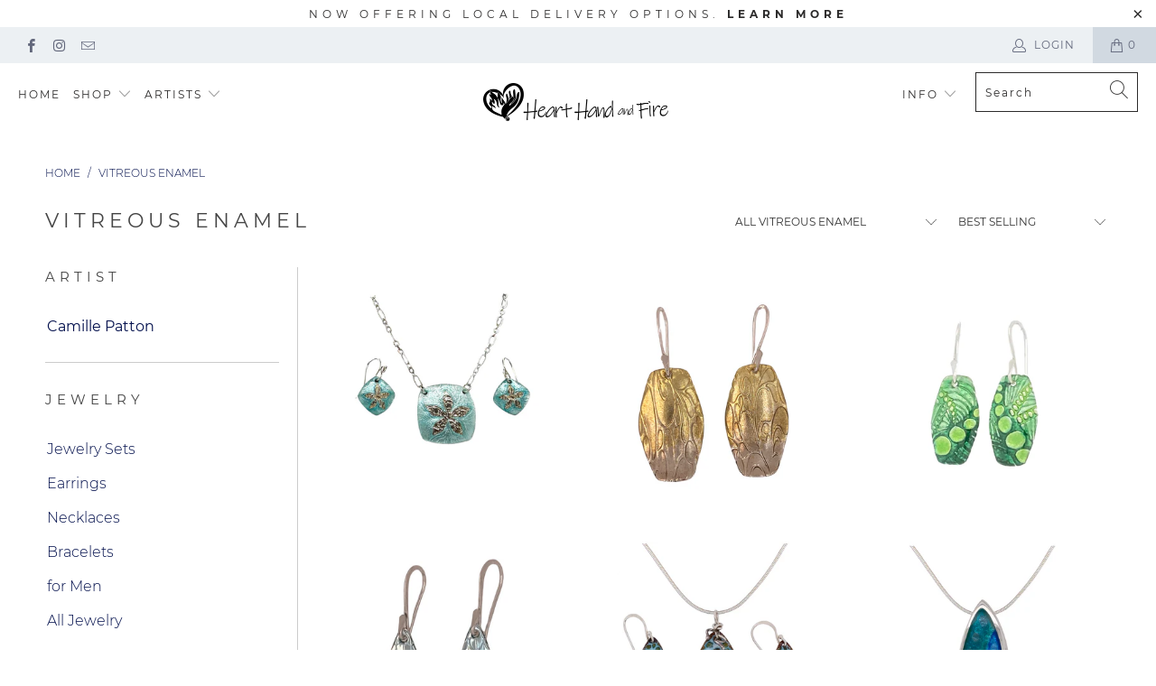

--- FILE ---
content_type: text/html; charset=utf-8
request_url: https://hearthandandfire.com/collections/enamel
body_size: 31806
content:


 <!DOCTYPE html>
<html lang="en"> <head> <meta name="norton-safeweb-site-verification" content="46lb83e6wt2ve-soo8sv6e2fo5zie5jcqbvqb0i3rhduksicxjwt7rmi4shpr97w1310ikdp2xikb6x0o4ikr7-oe8p8dy248s6386zl8s2sfbrcte5ie97vefjfxdql" /> <meta name="google-site-verification" content="YWSDNVQaEPtJ7xVIHk10Ai-4OnSwEmxXZXf-xhQ8xBs" /> <meta charset="utf-8"> <meta http-equiv="cleartype" content="on"> <meta name="robots" content="index,follow"> <!-- Mobile Specific Metas --> <meta name="HandheldFriendly" content="True"> <meta name="MobileOptimized" content="320"> <meta name="viewport" content="width=device-width,initial-scale=1"> <meta name="theme-color" content="#ffffff"> <title>
      Vitreous Enamel - Heart Hand and Fire</title> <link rel="preconnect dns-prefetch" href="https://fonts.shopifycdn.com" /> <link rel="preconnect dns-prefetch" href="https://cdn.shopify.com" /> <link rel="preconnect dns-prefetch" href="https://v.shopify.com" /> <link rel="preconnect dns-prefetch" href="https://cdn.shopifycloud.com" /> <link rel="preconnect dns-prefetch" href="https://productreviews.shopifycdn.com" /> <link rel="stylesheet" href="https://cdnjs.cloudflare.com/ajax/libs/fancybox/3.5.6/jquery.fancybox.css"> <!-- Stylesheets for Turbo "6.0.4" --> <link href="//hearthandandfire.com/cdn/shop/t/9/assets/styles.scss.css?v=109869681151262347451659178386" rel="stylesheet" type="text/css" media="all" /> <script>
      window.lazySizesConfig = window.lazySizesConfig || {};

      lazySizesConfig.expand = 300;
      lazySizesConfig.loadHidden = false;

      /*! lazysizes - v4.1.4 */
      !function(a,b){var c=b(a,a.document);a.lazySizes=c,"object"==typeof module&&module.exports&&(module.exports=c)}(window,function(a,b){"use strict";if(b.getElementsByClassName){var c,d,e=b.documentElement,f=a.Date,g=a.HTMLPictureElement,h="addEventListener",i="getAttribute",j=a[h],k=a.setTimeout,l=a.requestAnimationFrame||k,m=a.requestIdleCallback,n=/^picture$/i,o=["load","error","lazyincluded","_lazyloaded"],p={},q=Array.prototype.forEach,r=function(a,b){return p[b]||(p[b]=new RegExp("(\\s|^)"+b+"(\\s|$)")),p[b].test(a[i]("class")||"")&&p[b]},s=function(a,b){r(a,b)||a.setAttribute("class",(a[i]("class")||"").trim()+" "+b)},t=function(a,b){var c;(c=r(a,b))&&a.setAttribute("class",(a[i]("class")||"").replace(c," "))},u=function(a,b,c){var d=c?h:"removeEventListener";c&&u(a,b),o.forEach(function(c){a[d](c,b)})},v=function(a,d,e,f,g){var h=b.createEvent("Event");return e||(e={}),e.instance=c,h.initEvent(d,!f,!g),h.detail=e,a.dispatchEvent(h),h},w=function(b,c){var e;!g&&(e=a.picturefill||d.pf)?(c&&c.src&&!b[i]("srcset")&&b.setAttribute("srcset",c.src),e({reevaluate:!0,elements:[b]})):c&&c.src&&(b.src=c.src)},x=function(a,b){return(getComputedStyle(a,null)||{})[b]},y=function(a,b,c){for(c=c||a.offsetWidth;c<d.minSize&&b&&!a._lazysizesWidth;)c=b.offsetWidth,b=b.parentNode;return c},z=function(){var a,c,d=[],e=[],f=d,g=function(){var b=f;for(f=d.length?e:d,a=!0,c=!1;b.length;)b.shift()();a=!1},h=function(d,e){a&&!e?d.apply(this,arguments):(f.push(d),c||(c=!0,(b.hidden?k:l)(g)))};return h._lsFlush=g,h}(),A=function(a,b){return b?function(){z(a)}:function(){var b=this,c=arguments;z(function(){a.apply(b,c)})}},B=function(a){var b,c=0,e=d.throttleDelay,g=d.ricTimeout,h=function(){b=!1,c=f.now(),a()},i=m&&g>49?function(){m(h,{timeout:g}),g!==d.ricTimeout&&(g=d.ricTimeout)}:A(function(){k(h)},!0);return function(a){var d;(a=a===!0)&&(g=33),b||(b=!0,d=e-(f.now()-c),0>d&&(d=0),a||9>d?i():k(i,d))}},C=function(a){var b,c,d=99,e=function(){b=null,a()},g=function(){var a=f.now()-c;d>a?k(g,d-a):(m||e)(e)};return function(){c=f.now(),b||(b=k(g,d))}};!function(){var b,c={lazyClass:"lazyload",loadedClass:"lazyloaded",loadingClass:"lazyloading",preloadClass:"lazypreload",errorClass:"lazyerror",autosizesClass:"lazyautosizes",srcAttr:"data-src",srcsetAttr:"data-srcset",sizesAttr:"data-sizes",minSize:40,customMedia:{},init:!0,expFactor:1.5,hFac:.8,loadMode:2,loadHidden:!0,ricTimeout:0,throttleDelay:125};d=a.lazySizesConfig||a.lazysizesConfig||{};for(b in c)b in d||(d[b]=c[b]);a.lazySizesConfig=d,k(function(){d.init&&F()})}();var D=function(){var g,l,m,o,p,y,D,F,G,H,I,J,K,L,M=/^img$/i,N=/^iframe$/i,O="onscroll"in a&&!/(gle|ing)bot/.test(navigator.userAgent),P=0,Q=0,R=0,S=-1,T=function(a){R--,a&&a.target&&u(a.target,T),(!a||0>R||!a.target)&&(R=0)},U=function(a,c){var d,f=a,g="hidden"==x(b.body,"visibility")||"hidden"!=x(a.parentNode,"visibility")&&"hidden"!=x(a,"visibility");for(F-=c,I+=c,G-=c,H+=c;g&&(f=f.offsetParent)&&f!=b.body&&f!=e;)g=(x(f,"opacity")||1)>0,g&&"visible"!=x(f,"overflow")&&(d=f.getBoundingClientRect(),g=H>d.left&&G<d.right&&I>d.top-1&&F<d.bottom+1);return g},V=function(){var a,f,h,j,k,m,n,p,q,r=c.elements;if((o=d.loadMode)&&8>R&&(a=r.length)){f=0,S++,null==K&&("expand"in d||(d.expand=e.clientHeight>500&&e.clientWidth>500?500:370),J=d.expand,K=J*d.expFactor),K>Q&&1>R&&S>2&&o>2&&!b.hidden?(Q=K,S=0):Q=o>1&&S>1&&6>R?J:P;for(;a>f;f++)if(r[f]&&!r[f]._lazyRace)if(O)if((p=r[f][i]("data-expand"))&&(m=1*p)||(m=Q),q!==m&&(y=innerWidth+m*L,D=innerHeight+m,n=-1*m,q=m),h=r[f].getBoundingClientRect(),(I=h.bottom)>=n&&(F=h.top)<=D&&(H=h.right)>=n*L&&(G=h.left)<=y&&(I||H||G||F)&&(d.loadHidden||"hidden"!=x(r[f],"visibility"))&&(l&&3>R&&!p&&(3>o||4>S)||U(r[f],m))){if(ba(r[f]),k=!0,R>9)break}else!k&&l&&!j&&4>R&&4>S&&o>2&&(g[0]||d.preloadAfterLoad)&&(g[0]||!p&&(I||H||G||F||"auto"!=r[f][i](d.sizesAttr)))&&(j=g[0]||r[f]);else ba(r[f]);j&&!k&&ba(j)}},W=B(V),X=function(a){s(a.target,d.loadedClass),t(a.target,d.loadingClass),u(a.target,Z),v(a.target,"lazyloaded")},Y=A(X),Z=function(a){Y({target:a.target})},$=function(a,b){try{a.contentWindow.location.replace(b)}catch(c){a.src=b}},_=function(a){var b,c=a[i](d.srcsetAttr);(b=d.customMedia[a[i]("data-media")||a[i]("media")])&&a.setAttribute("media",b),c&&a.setAttribute("srcset",c)},aa=A(function(a,b,c,e,f){var g,h,j,l,o,p;(o=v(a,"lazybeforeunveil",b)).defaultPrevented||(e&&(c?s(a,d.autosizesClass):a.setAttribute("sizes",e)),h=a[i](d.srcsetAttr),g=a[i](d.srcAttr),f&&(j=a.parentNode,l=j&&n.test(j.nodeName||"")),p=b.firesLoad||"src"in a&&(h||g||l),o={target:a},p&&(u(a,T,!0),clearTimeout(m),m=k(T,2500),s(a,d.loadingClass),u(a,Z,!0)),l&&q.call(j.getElementsByTagName("source"),_),h?a.setAttribute("srcset",h):g&&!l&&(N.test(a.nodeName)?$(a,g):a.src=g),f&&(h||l)&&w(a,{src:g})),a._lazyRace&&delete a._lazyRace,t(a,d.lazyClass),z(function(){(!p||a.complete&&a.naturalWidth>1)&&(p?T(o):R--,X(o))},!0)}),ba=function(a){var b,c=M.test(a.nodeName),e=c&&(a[i](d.sizesAttr)||a[i]("sizes")),f="auto"==e;(!f&&l||!c||!a[i]("src")&&!a.srcset||a.complete||r(a,d.errorClass)||!r(a,d.lazyClass))&&(b=v(a,"lazyunveilread").detail,f&&E.updateElem(a,!0,a.offsetWidth),a._lazyRace=!0,R++,aa(a,b,f,e,c))},ca=function(){if(!l){if(f.now()-p<999)return void k(ca,999);var a=C(function(){d.loadMode=3,W()});l=!0,d.loadMode=3,W(),j("scroll",function(){3==d.loadMode&&(d.loadMode=2),a()},!0)}};return{_:function(){p=f.now(),c.elements=b.getElementsByClassName(d.lazyClass),g=b.getElementsByClassName(d.lazyClass+" "+d.preloadClass),L=d.hFac,j("scroll",W,!0),j("resize",W,!0),a.MutationObserver?new MutationObserver(W).observe(e,{childList:!0,subtree:!0,attributes:!0}):(e[h]("DOMNodeInserted",W,!0),e[h]("DOMAttrModified",W,!0),setInterval(W,999)),j("hashchange",W,!0),["focus","mouseover","click","load","transitionend","animationend","webkitAnimationEnd"].forEach(function(a){b[h](a,W,!0)}),/d$|^c/.test(b.readyState)?ca():(j("load",ca),b[h]("DOMContentLoaded",W),k(ca,2e4)),c.elements.length?(V(),z._lsFlush()):W()},checkElems:W,unveil:ba}}(),E=function(){var a,c=A(function(a,b,c,d){var e,f,g;if(a._lazysizesWidth=d,d+="px",a.setAttribute("sizes",d),n.test(b.nodeName||""))for(e=b.getElementsByTagName("source"),f=0,g=e.length;g>f;f++)e[f].setAttribute("sizes",d);c.detail.dataAttr||w(a,c.detail)}),e=function(a,b,d){var e,f=a.parentNode;f&&(d=y(a,f,d),e=v(a,"lazybeforesizes",{width:d,dataAttr:!!b}),e.defaultPrevented||(d=e.detail.width,d&&d!==a._lazysizesWidth&&c(a,f,e,d)))},f=function(){var b,c=a.length;if(c)for(b=0;c>b;b++)e(a[b])},g=C(f);return{_:function(){a=b.getElementsByClassName(d.autosizesClass),j("resize",g)},checkElems:g,updateElem:e}}(),F=function(){F.i||(F.i=!0,E._(),D._())};return c={cfg:d,autoSizer:E,loader:D,init:F,uP:w,aC:s,rC:t,hC:r,fire:v,gW:y,rAF:z}}});

      /*! lazysizes - v4.1.4 */
      !function(a,b){var c=function(){b(a.lazySizes),a.removeEventListener("lazyunveilread",c,!0)};b=b.bind(null,a,a.document),"object"==typeof module&&module.exports?b(require("lazysizes")):a.lazySizes?c():a.addEventListener("lazyunveilread",c,!0)}(window,function(a,b,c){"use strict";function d(){this.ratioElems=b.getElementsByClassName("lazyaspectratio"),this._setupEvents(),this.processImages()}if(a.addEventListener){var e,f,g,h=Array.prototype.forEach,i=/^picture$/i,j="data-aspectratio",k="img["+j+"]",l=function(b){return a.matchMedia?(l=function(a){return!a||(matchMedia(a)||{}).matches})(b):a.Modernizr&&Modernizr.mq?!b||Modernizr.mq(b):!b},m=c.aC,n=c.rC,o=c.cfg;d.prototype={_setupEvents:function(){var a=this,c=function(b){b.naturalWidth<36?a.addAspectRatio(b,!0):a.removeAspectRatio(b,!0)},d=function(){a.processImages()};b.addEventListener("load",function(a){a.target.getAttribute&&a.target.getAttribute(j)&&c(a.target)},!0),addEventListener("resize",function(){var b,d=function(){h.call(a.ratioElems,c)};return function(){clearTimeout(b),b=setTimeout(d,99)}}()),b.addEventListener("DOMContentLoaded",d),addEventListener("load",d)},processImages:function(a){var c,d;a||(a=b),c="length"in a&&!a.nodeName?a:a.querySelectorAll(k);for(d=0;d<c.length;d++)c[d].naturalWidth>36?this.removeAspectRatio(c[d]):this.addAspectRatio(c[d])},getSelectedRatio:function(a){var b,c,d,e,f,g=a.parentNode;if(g&&i.test(g.nodeName||""))for(d=g.getElementsByTagName("source"),b=0,c=d.length;c>b;b++)if(e=d[b].getAttribute("data-media")||d[b].getAttribute("media"),o.customMedia[e]&&(e=o.customMedia[e]),l(e)){f=d[b].getAttribute(j);break}return f||a.getAttribute(j)||""},parseRatio:function(){var a=/^\s*([+\d\.]+)(\s*[\/x]\s*([+\d\.]+))?\s*$/,b={};return function(c){var d;return!b[c]&&(d=c.match(a))&&(d[3]?b[c]=d[1]/d[3]:b[c]=1*d[1]),b[c]}}(),addAspectRatio:function(b,c){var d,e=b.offsetWidth,f=b.offsetHeight;return c||m(b,"lazyaspectratio"),36>e&&0>=f?void((e||f&&a.console)&&console.log("Define width or height of image, so we can calculate the other dimension")):(d=this.getSelectedRatio(b),d=this.parseRatio(d),void(d&&(e?b.style.height=e/d+"px":b.style.width=f*d+"px")))},removeAspectRatio:function(a){n(a,"lazyaspectratio"),a.style.height="",a.style.width="",a.removeAttribute(j)}},f=function(){g=a.jQuery||a.Zepto||a.shoestring||a.$,g&&g.fn&&!g.fn.imageRatio&&g.fn.filter&&g.fn.add&&g.fn.find?g.fn.imageRatio=function(){return e.processImages(this.find(k).add(this.filter(k))),this}:g=!1},f(),setTimeout(f),e=new d,a.imageRatio=e,"object"==typeof module&&module.exports?module.exports=e:"function"==typeof define&&define.amd&&define(e)}});

        /*! lazysizes - v4.1.5 */
        !function(a,b){var c=function(){b(a.lazySizes),a.removeEventListener("lazyunveilread",c,!0)};b=b.bind(null,a,a.document),"object"==typeof module&&module.exports?b(require("lazysizes")):a.lazySizes?c():a.addEventListener("lazyunveilread",c,!0)}(window,function(a,b,c){"use strict";if(a.addEventListener){var d=/\s+/g,e=/\s*\|\s+|\s+\|\s*/g,f=/^(.+?)(?:\s+\[\s*(.+?)\s*\])(?:\s+\[\s*(.+?)\s*\])?$/,g=/^\s*\(*\s*type\s*:\s*(.+?)\s*\)*\s*$/,h=/\(|\)|'/,i={contain:1,cover:1},j=function(a){var b=c.gW(a,a.parentNode);return(!a._lazysizesWidth||b>a._lazysizesWidth)&&(a._lazysizesWidth=b),a._lazysizesWidth},k=function(a){var b;return b=(getComputedStyle(a)||{getPropertyValue:function(){}}).getPropertyValue("background-size"),!i[b]&&i[a.style.backgroundSize]&&(b=a.style.backgroundSize),b},l=function(a,b){if(b){var c=b.match(g);c&&c[1]?a.setAttribute("type",c[1]):a.setAttribute("media",lazySizesConfig.customMedia[b]||b)}},m=function(a,c,g){var h=b.createElement("picture"),i=c.getAttribute(lazySizesConfig.sizesAttr),j=c.getAttribute("data-ratio"),k=c.getAttribute("data-optimumx");c._lazybgset&&c._lazybgset.parentNode==c&&c.removeChild(c._lazybgset),Object.defineProperty(g,"_lazybgset",{value:c,writable:!0}),Object.defineProperty(c,"_lazybgset",{value:h,writable:!0}),a=a.replace(d," ").split(e),h.style.display="none",g.className=lazySizesConfig.lazyClass,1!=a.length||i||(i="auto"),a.forEach(function(a){var c,d=b.createElement("source");i&&"auto"!=i&&d.setAttribute("sizes",i),(c=a.match(f))?(d.setAttribute(lazySizesConfig.srcsetAttr,c[1]),l(d,c[2]),l(d,c[3])):d.setAttribute(lazySizesConfig.srcsetAttr,a),h.appendChild(d)}),i&&(g.setAttribute(lazySizesConfig.sizesAttr,i),c.removeAttribute(lazySizesConfig.sizesAttr),c.removeAttribute("sizes")),k&&g.setAttribute("data-optimumx",k),j&&g.setAttribute("data-ratio",j),h.appendChild(g),c.appendChild(h)},n=function(a){if(a.target._lazybgset){var b=a.target,d=b._lazybgset,e=b.currentSrc||b.src;if(e){var f=c.fire(d,"bgsetproxy",{src:e,useSrc:h.test(e)?JSON.stringify(e):e});f.defaultPrevented||(d.style.backgroundImage="url("+f.detail.useSrc+")")}b._lazybgsetLoading&&(c.fire(d,"_lazyloaded",{},!1,!0),delete b._lazybgsetLoading)}};addEventListener("lazybeforeunveil",function(a){var d,e,f;!a.defaultPrevented&&(d=a.target.getAttribute("data-bgset"))&&(f=a.target,e=b.createElement("img"),e.alt="",e._lazybgsetLoading=!0,a.detail.firesLoad=!0,m(d,f,e),setTimeout(function(){c.loader.unveil(e),c.rAF(function(){c.fire(e,"_lazyloaded",{},!0,!0),e.complete&&n({target:e})})}))}),b.addEventListener("load",n,!0),a.addEventListener("lazybeforesizes",function(a){if(a.detail.instance==c&&a.target._lazybgset&&a.detail.dataAttr){var b=a.target._lazybgset,d=k(b);i[d]&&(a.target._lazysizesParentFit=d,c.rAF(function(){a.target.setAttribute("data-parent-fit",d),a.target._lazysizesParentFit&&delete a.target._lazysizesParentFit}))}},!0),b.documentElement.addEventListener("lazybeforesizes",function(a){!a.defaultPrevented&&a.target._lazybgset&&a.detail.instance==c&&(a.detail.width=j(a.target._lazybgset))})}});</script> <link rel="shortcut icon" type="image/x-icon" href="//hearthandandfire.com/cdn/shop/files/Heart_Hand_and_Fire_Favicon_64_180x180.png?v=1613778359"> <link rel="apple-touch-icon" href="//hearthandandfire.com/cdn/shop/files/Heart_Hand_and_Fire_Favicon_64_180x180.png?v=1613778359"/> <link rel="apple-touch-icon" sizes="57x57" href="//hearthandandfire.com/cdn/shop/files/Heart_Hand_and_Fire_Favicon_64_57x57.png?v=1613778359"/> <link rel="apple-touch-icon" sizes="60x60" href="//hearthandandfire.com/cdn/shop/files/Heart_Hand_and_Fire_Favicon_64_60x60.png?v=1613778359"/> <link rel="apple-touch-icon" sizes="72x72" href="//hearthandandfire.com/cdn/shop/files/Heart_Hand_and_Fire_Favicon_64_72x72.png?v=1613778359"/> <link rel="apple-touch-icon" sizes="76x76" href="//hearthandandfire.com/cdn/shop/files/Heart_Hand_and_Fire_Favicon_64_76x76.png?v=1613778359"/> <link rel="apple-touch-icon" sizes="114x114" href="//hearthandandfire.com/cdn/shop/files/Heart_Hand_and_Fire_Favicon_64_114x114.png?v=1613778359"/> <link rel="apple-touch-icon" sizes="180x180" href="//hearthandandfire.com/cdn/shop/files/Heart_Hand_and_Fire_Favicon_64_180x180.png?v=1613778359"/> <link rel="apple-touch-icon" sizes="228x228" href="//hearthandandfire.com/cdn/shop/files/Heart_Hand_and_Fire_Favicon_64_228x228.png?v=1613778359"/> <link rel="canonical" href="https://hearthandandfire.com/collections/enamel" /> <script>window.performance && window.performance.mark && window.performance.mark('shopify.content_for_header.start');</script><meta name="google-site-verification" content="ZMvhvOa3WDJ3chhsP93UVWnjZdLU1eswDnDMcpV_mlw">
<meta id="shopify-digital-wallet" name="shopify-digital-wallet" content="/44091703458/digital_wallets/dialog">
<meta name="shopify-checkout-api-token" content="5425cf2b0dfee5c960dfb4be4caa0257">
<meta id="in-context-paypal-metadata" data-shop-id="44091703458" data-venmo-supported="false" data-environment="production" data-locale="en_US" data-paypal-v4="true" data-currency="USD">
<link rel="alternate" type="application/atom+xml" title="Feed" href="/collections/enamel.atom" />
<link rel="next" href="/collections/enamel?page=2">
<link rel="alternate" type="application/json+oembed" href="https://hearthandandfire.com/collections/enamel.oembed">
<script async="async" src="/checkouts/internal/preloads.js?locale=en-US"></script>
<link rel="preconnect" href="https://shop.app" crossorigin="anonymous">
<script async="async" src="https://shop.app/checkouts/internal/preloads.js?locale=en-US&shop_id=44091703458" crossorigin="anonymous"></script>
<script id="apple-pay-shop-capabilities" type="application/json">{"shopId":44091703458,"countryCode":"US","currencyCode":"USD","merchantCapabilities":["supports3DS"],"merchantId":"gid:\/\/shopify\/Shop\/44091703458","merchantName":"Heart Hand and Fire","requiredBillingContactFields":["postalAddress","email","phone"],"requiredShippingContactFields":["postalAddress","email","phone"],"shippingType":"shipping","supportedNetworks":["visa","masterCard","amex","discover","elo","jcb"],"total":{"type":"pending","label":"Heart Hand and Fire","amount":"1.00"},"shopifyPaymentsEnabled":true,"supportsSubscriptions":true}</script>
<script id="shopify-features" type="application/json">{"accessToken":"5425cf2b0dfee5c960dfb4be4caa0257","betas":["rich-media-storefront-analytics"],"domain":"hearthandandfire.com","predictiveSearch":true,"shopId":44091703458,"locale":"en"}</script>
<script>var Shopify = Shopify || {};
Shopify.shop = "heart-hand-and-fire.myshopify.com";
Shopify.locale = "en";
Shopify.currency = {"active":"USD","rate":"1.0"};
Shopify.country = "US";
Shopify.theme = {"name":"Turbo-florence","id":108212912290,"schema_name":"Turbo","schema_version":"6.0.4","theme_store_id":null,"role":"main"};
Shopify.theme.handle = "null";
Shopify.theme.style = {"id":null,"handle":null};
Shopify.cdnHost = "hearthandandfire.com/cdn";
Shopify.routes = Shopify.routes || {};
Shopify.routes.root = "/";</script>
<script type="module">!function(o){(o.Shopify=o.Shopify||{}).modules=!0}(window);</script>
<script>!function(o){function n(){var o=[];function n(){o.push(Array.prototype.slice.apply(arguments))}return n.q=o,n}var t=o.Shopify=o.Shopify||{};t.loadFeatures=n(),t.autoloadFeatures=n()}(window);</script>
<script>
  window.ShopifyPay = window.ShopifyPay || {};
  window.ShopifyPay.apiHost = "shop.app\/pay";
  window.ShopifyPay.redirectState = null;
</script>
<script id="shop-js-analytics" type="application/json">{"pageType":"collection"}</script>
<script defer="defer" async type="module" src="//hearthandandfire.com/cdn/shopifycloud/shop-js/modules/v2/client.init-shop-cart-sync_BdyHc3Nr.en.esm.js"></script>
<script defer="defer" async type="module" src="//hearthandandfire.com/cdn/shopifycloud/shop-js/modules/v2/chunk.common_Daul8nwZ.esm.js"></script>
<script type="module">
  await import("//hearthandandfire.com/cdn/shopifycloud/shop-js/modules/v2/client.init-shop-cart-sync_BdyHc3Nr.en.esm.js");
await import("//hearthandandfire.com/cdn/shopifycloud/shop-js/modules/v2/chunk.common_Daul8nwZ.esm.js");

  window.Shopify.SignInWithShop?.initShopCartSync?.({"fedCMEnabled":true,"windoidEnabled":true});

</script>
<script>
  window.Shopify = window.Shopify || {};
  if (!window.Shopify.featureAssets) window.Shopify.featureAssets = {};
  window.Shopify.featureAssets['shop-js'] = {"shop-cart-sync":["modules/v2/client.shop-cart-sync_QYOiDySF.en.esm.js","modules/v2/chunk.common_Daul8nwZ.esm.js"],"init-fed-cm":["modules/v2/client.init-fed-cm_DchLp9rc.en.esm.js","modules/v2/chunk.common_Daul8nwZ.esm.js"],"shop-button":["modules/v2/client.shop-button_OV7bAJc5.en.esm.js","modules/v2/chunk.common_Daul8nwZ.esm.js"],"init-windoid":["modules/v2/client.init-windoid_DwxFKQ8e.en.esm.js","modules/v2/chunk.common_Daul8nwZ.esm.js"],"shop-cash-offers":["modules/v2/client.shop-cash-offers_DWtL6Bq3.en.esm.js","modules/v2/chunk.common_Daul8nwZ.esm.js","modules/v2/chunk.modal_CQq8HTM6.esm.js"],"shop-toast-manager":["modules/v2/client.shop-toast-manager_CX9r1SjA.en.esm.js","modules/v2/chunk.common_Daul8nwZ.esm.js"],"init-shop-email-lookup-coordinator":["modules/v2/client.init-shop-email-lookup-coordinator_UhKnw74l.en.esm.js","modules/v2/chunk.common_Daul8nwZ.esm.js"],"pay-button":["modules/v2/client.pay-button_DzxNnLDY.en.esm.js","modules/v2/chunk.common_Daul8nwZ.esm.js"],"avatar":["modules/v2/client.avatar_BTnouDA3.en.esm.js"],"init-shop-cart-sync":["modules/v2/client.init-shop-cart-sync_BdyHc3Nr.en.esm.js","modules/v2/chunk.common_Daul8nwZ.esm.js"],"shop-login-button":["modules/v2/client.shop-login-button_D8B466_1.en.esm.js","modules/v2/chunk.common_Daul8nwZ.esm.js","modules/v2/chunk.modal_CQq8HTM6.esm.js"],"init-customer-accounts-sign-up":["modules/v2/client.init-customer-accounts-sign-up_C8fpPm4i.en.esm.js","modules/v2/client.shop-login-button_D8B466_1.en.esm.js","modules/v2/chunk.common_Daul8nwZ.esm.js","modules/v2/chunk.modal_CQq8HTM6.esm.js"],"init-shop-for-new-customer-accounts":["modules/v2/client.init-shop-for-new-customer-accounts_CVTO0Ztu.en.esm.js","modules/v2/client.shop-login-button_D8B466_1.en.esm.js","modules/v2/chunk.common_Daul8nwZ.esm.js","modules/v2/chunk.modal_CQq8HTM6.esm.js"],"init-customer-accounts":["modules/v2/client.init-customer-accounts_dRgKMfrE.en.esm.js","modules/v2/client.shop-login-button_D8B466_1.en.esm.js","modules/v2/chunk.common_Daul8nwZ.esm.js","modules/v2/chunk.modal_CQq8HTM6.esm.js"],"shop-follow-button":["modules/v2/client.shop-follow-button_CkZpjEct.en.esm.js","modules/v2/chunk.common_Daul8nwZ.esm.js","modules/v2/chunk.modal_CQq8HTM6.esm.js"],"lead-capture":["modules/v2/client.lead-capture_BntHBhfp.en.esm.js","modules/v2/chunk.common_Daul8nwZ.esm.js","modules/v2/chunk.modal_CQq8HTM6.esm.js"],"checkout-modal":["modules/v2/client.checkout-modal_CfxcYbTm.en.esm.js","modules/v2/chunk.common_Daul8nwZ.esm.js","modules/v2/chunk.modal_CQq8HTM6.esm.js"],"shop-login":["modules/v2/client.shop-login_Da4GZ2H6.en.esm.js","modules/v2/chunk.common_Daul8nwZ.esm.js","modules/v2/chunk.modal_CQq8HTM6.esm.js"],"payment-terms":["modules/v2/client.payment-terms_MV4M3zvL.en.esm.js","modules/v2/chunk.common_Daul8nwZ.esm.js","modules/v2/chunk.modal_CQq8HTM6.esm.js"]};
</script>
<script id="__st">var __st={"a":44091703458,"offset":-18000,"reqid":"aa8764ae-ce9d-49c6-8537-8e302cc6e581-1768973702","pageurl":"hearthandandfire.com\/collections\/enamel","u":"855e671e1bcb","p":"collection","rtyp":"collection","rid":209540808866};</script>
<script>window.ShopifyPaypalV4VisibilityTracking = true;</script>
<script id="captcha-bootstrap">!function(){'use strict';const t='contact',e='account',n='new_comment',o=[[t,t],['blogs',n],['comments',n],[t,'customer']],c=[[e,'customer_login'],[e,'guest_login'],[e,'recover_customer_password'],[e,'create_customer']],r=t=>t.map((([t,e])=>`form[action*='/${t}']:not([data-nocaptcha='true']) input[name='form_type'][value='${e}']`)).join(','),a=t=>()=>t?[...document.querySelectorAll(t)].map((t=>t.form)):[];function s(){const t=[...o],e=r(t);return a(e)}const i='password',u='form_key',d=['recaptcha-v3-token','g-recaptcha-response','h-captcha-response',i],f=()=>{try{return window.sessionStorage}catch{return}},m='__shopify_v',_=t=>t.elements[u];function p(t,e,n=!1){try{const o=window.sessionStorage,c=JSON.parse(o.getItem(e)),{data:r}=function(t){const{data:e,action:n}=t;return t[m]||n?{data:e,action:n}:{data:t,action:n}}(c);for(const[e,n]of Object.entries(r))t.elements[e]&&(t.elements[e].value=n);n&&o.removeItem(e)}catch(o){console.error('form repopulation failed',{error:o})}}const l='form_type',E='cptcha';function T(t){t.dataset[E]=!0}const w=window,h=w.document,L='Shopify',v='ce_forms',y='captcha';let A=!1;((t,e)=>{const n=(g='f06e6c50-85a8-45c8-87d0-21a2b65856fe',I='https://cdn.shopify.com/shopifycloud/storefront-forms-hcaptcha/ce_storefront_forms_captcha_hcaptcha.v1.5.2.iife.js',D={infoText:'Protected by hCaptcha',privacyText:'Privacy',termsText:'Terms'},(t,e,n)=>{const o=w[L][v],c=o.bindForm;if(c)return c(t,g,e,D).then(n);var r;o.q.push([[t,g,e,D],n]),r=I,A||(h.body.append(Object.assign(h.createElement('script'),{id:'captcha-provider',async:!0,src:r})),A=!0)});var g,I,D;w[L]=w[L]||{},w[L][v]=w[L][v]||{},w[L][v].q=[],w[L][y]=w[L][y]||{},w[L][y].protect=function(t,e){n(t,void 0,e),T(t)},Object.freeze(w[L][y]),function(t,e,n,w,h,L){const[v,y,A,g]=function(t,e,n){const i=e?o:[],u=t?c:[],d=[...i,...u],f=r(d),m=r(i),_=r(d.filter((([t,e])=>n.includes(e))));return[a(f),a(m),a(_),s()]}(w,h,L),I=t=>{const e=t.target;return e instanceof HTMLFormElement?e:e&&e.form},D=t=>v().includes(t);t.addEventListener('submit',(t=>{const e=I(t);if(!e)return;const n=D(e)&&!e.dataset.hcaptchaBound&&!e.dataset.recaptchaBound,o=_(e),c=g().includes(e)&&(!o||!o.value);(n||c)&&t.preventDefault(),c&&!n&&(function(t){try{if(!f())return;!function(t){const e=f();if(!e)return;const n=_(t);if(!n)return;const o=n.value;o&&e.removeItem(o)}(t);const e=Array.from(Array(32),(()=>Math.random().toString(36)[2])).join('');!function(t,e){_(t)||t.append(Object.assign(document.createElement('input'),{type:'hidden',name:u})),t.elements[u].value=e}(t,e),function(t,e){const n=f();if(!n)return;const o=[...t.querySelectorAll(`input[type='${i}']`)].map((({name:t})=>t)),c=[...d,...o],r={};for(const[a,s]of new FormData(t).entries())c.includes(a)||(r[a]=s);n.setItem(e,JSON.stringify({[m]:1,action:t.action,data:r}))}(t,e)}catch(e){console.error('failed to persist form',e)}}(e),e.submit())}));const S=(t,e)=>{t&&!t.dataset[E]&&(n(t,e.some((e=>e===t))),T(t))};for(const o of['focusin','change'])t.addEventListener(o,(t=>{const e=I(t);D(e)&&S(e,y())}));const B=e.get('form_key'),M=e.get(l),P=B&&M;t.addEventListener('DOMContentLoaded',(()=>{const t=y();if(P)for(const e of t)e.elements[l].value===M&&p(e,B);[...new Set([...A(),...v().filter((t=>'true'===t.dataset.shopifyCaptcha))])].forEach((e=>S(e,t)))}))}(h,new URLSearchParams(w.location.search),n,t,e,['guest_login'])})(!0,!0)}();</script>
<script integrity="sha256-4kQ18oKyAcykRKYeNunJcIwy7WH5gtpwJnB7kiuLZ1E=" data-source-attribution="shopify.loadfeatures" defer="defer" src="//hearthandandfire.com/cdn/shopifycloud/storefront/assets/storefront/load_feature-a0a9edcb.js" crossorigin="anonymous"></script>
<script crossorigin="anonymous" defer="defer" src="//hearthandandfire.com/cdn/shopifycloud/storefront/assets/shopify_pay/storefront-65b4c6d7.js?v=20250812"></script>
<script data-source-attribution="shopify.dynamic_checkout.dynamic.init">var Shopify=Shopify||{};Shopify.PaymentButton=Shopify.PaymentButton||{isStorefrontPortableWallets:!0,init:function(){window.Shopify.PaymentButton.init=function(){};var t=document.createElement("script");t.src="https://hearthandandfire.com/cdn/shopifycloud/portable-wallets/latest/portable-wallets.en.js",t.type="module",document.head.appendChild(t)}};
</script>
<script data-source-attribution="shopify.dynamic_checkout.buyer_consent">
  function portableWalletsHideBuyerConsent(e){var t=document.getElementById("shopify-buyer-consent"),n=document.getElementById("shopify-subscription-policy-button");t&&n&&(t.classList.add("hidden"),t.setAttribute("aria-hidden","true"),n.removeEventListener("click",e))}function portableWalletsShowBuyerConsent(e){var t=document.getElementById("shopify-buyer-consent"),n=document.getElementById("shopify-subscription-policy-button");t&&n&&(t.classList.remove("hidden"),t.removeAttribute("aria-hidden"),n.addEventListener("click",e))}window.Shopify?.PaymentButton&&(window.Shopify.PaymentButton.hideBuyerConsent=portableWalletsHideBuyerConsent,window.Shopify.PaymentButton.showBuyerConsent=portableWalletsShowBuyerConsent);
</script>
<script data-source-attribution="shopify.dynamic_checkout.cart.bootstrap">document.addEventListener("DOMContentLoaded",(function(){function t(){return document.querySelector("shopify-accelerated-checkout-cart, shopify-accelerated-checkout")}if(t())Shopify.PaymentButton.init();else{new MutationObserver((function(e,n){t()&&(Shopify.PaymentButton.init(),n.disconnect())})).observe(document.body,{childList:!0,subtree:!0})}}));
</script>
<link id="shopify-accelerated-checkout-styles" rel="stylesheet" media="screen" href="https://hearthandandfire.com/cdn/shopifycloud/portable-wallets/latest/accelerated-checkout-backwards-compat.css" crossorigin="anonymous">
<style id="shopify-accelerated-checkout-cart">
        #shopify-buyer-consent {
  margin-top: 1em;
  display: inline-block;
  width: 100%;
}

#shopify-buyer-consent.hidden {
  display: none;
}

#shopify-subscription-policy-button {
  background: none;
  border: none;
  padding: 0;
  text-decoration: underline;
  font-size: inherit;
  cursor: pointer;
}

#shopify-subscription-policy-button::before {
  box-shadow: none;
}

      </style>

<script>window.performance && window.performance.mark && window.performance.mark('shopify.content_for_header.end');</script>

    

<meta name="author" content="Heart Hand and Fire">
<meta property="og:url" content="https://hearthandandfire.com/collections/enamel">
<meta property="og:site_name" content="Heart Hand and Fire"> <meta property="og:type" content="product.group"> <meta property="og:title" content="Vitreous Enamel"> <meta property="og:image" content="https://hearthandandfire.com/cdn/shop/files/fb-og-image_600x600.png?v=1614298487"> <meta property="og:image:secure_url" content="https://hearthandandfire.com/cdn/shop/files/fb-og-image_600x600.png?v=1614298487"> <meta property="og:image:width" content="1200"> <meta property="og:image:height" content="600"> <meta property="og:image:alt" content=""> <meta property="og:image" content="https://hearthandandfire.com/cdn/shop/products/Camille-Patton_PearlyPosy_Cosmos_Jewelry_Set_S01_600x.jpg?v=1599944485"> <meta property="og:image:secure_url" content="https://hearthandandfire.com/cdn/shop/products/Camille-Patton_PearlyPosy_Cosmos_Jewelry_Set_S01_600x.jpg?v=1599944485">
  






<meta name="twitter:card" content="summary"><link href="https://monorail-edge.shopifysvc.com" rel="dns-prefetch">
<script>(function(){if ("sendBeacon" in navigator && "performance" in window) {try {var session_token_from_headers = performance.getEntriesByType('navigation')[0].serverTiming.find(x => x.name == '_s').description;} catch {var session_token_from_headers = undefined;}var session_cookie_matches = document.cookie.match(/_shopify_s=([^;]*)/);var session_token_from_cookie = session_cookie_matches && session_cookie_matches.length === 2 ? session_cookie_matches[1] : "";var session_token = session_token_from_headers || session_token_from_cookie || "";function handle_abandonment_event(e) {var entries = performance.getEntries().filter(function(entry) {return /monorail-edge.shopifysvc.com/.test(entry.name);});if (!window.abandonment_tracked && entries.length === 0) {window.abandonment_tracked = true;var currentMs = Date.now();var navigation_start = performance.timing.navigationStart;var payload = {shop_id: 44091703458,url: window.location.href,navigation_start,duration: currentMs - navigation_start,session_token,page_type: "collection"};window.navigator.sendBeacon("https://monorail-edge.shopifysvc.com/v1/produce", JSON.stringify({schema_id: "online_store_buyer_site_abandonment/1.1",payload: payload,metadata: {event_created_at_ms: currentMs,event_sent_at_ms: currentMs}}));}}window.addEventListener('pagehide', handle_abandonment_event);}}());</script>
<script id="web-pixels-manager-setup">(function e(e,d,r,n,o){if(void 0===o&&(o={}),!Boolean(null===(a=null===(i=window.Shopify)||void 0===i?void 0:i.analytics)||void 0===a?void 0:a.replayQueue)){var i,a;window.Shopify=window.Shopify||{};var t=window.Shopify;t.analytics=t.analytics||{};var s=t.analytics;s.replayQueue=[],s.publish=function(e,d,r){return s.replayQueue.push([e,d,r]),!0};try{self.performance.mark("wpm:start")}catch(e){}var l=function(){var e={modern:/Edge?\/(1{2}[4-9]|1[2-9]\d|[2-9]\d{2}|\d{4,})\.\d+(\.\d+|)|Firefox\/(1{2}[4-9]|1[2-9]\d|[2-9]\d{2}|\d{4,})\.\d+(\.\d+|)|Chrom(ium|e)\/(9{2}|\d{3,})\.\d+(\.\d+|)|(Maci|X1{2}).+ Version\/(15\.\d+|(1[6-9]|[2-9]\d|\d{3,})\.\d+)([,.]\d+|)( \(\w+\)|)( Mobile\/\w+|) Safari\/|Chrome.+OPR\/(9{2}|\d{3,})\.\d+\.\d+|(CPU[ +]OS|iPhone[ +]OS|CPU[ +]iPhone|CPU IPhone OS|CPU iPad OS)[ +]+(15[._]\d+|(1[6-9]|[2-9]\d|\d{3,})[._]\d+)([._]\d+|)|Android:?[ /-](13[3-9]|1[4-9]\d|[2-9]\d{2}|\d{4,})(\.\d+|)(\.\d+|)|Android.+Firefox\/(13[5-9]|1[4-9]\d|[2-9]\d{2}|\d{4,})\.\d+(\.\d+|)|Android.+Chrom(ium|e)\/(13[3-9]|1[4-9]\d|[2-9]\d{2}|\d{4,})\.\d+(\.\d+|)|SamsungBrowser\/([2-9]\d|\d{3,})\.\d+/,legacy:/Edge?\/(1[6-9]|[2-9]\d|\d{3,})\.\d+(\.\d+|)|Firefox\/(5[4-9]|[6-9]\d|\d{3,})\.\d+(\.\d+|)|Chrom(ium|e)\/(5[1-9]|[6-9]\d|\d{3,})\.\d+(\.\d+|)([\d.]+$|.*Safari\/(?![\d.]+ Edge\/[\d.]+$))|(Maci|X1{2}).+ Version\/(10\.\d+|(1[1-9]|[2-9]\d|\d{3,})\.\d+)([,.]\d+|)( \(\w+\)|)( Mobile\/\w+|) Safari\/|Chrome.+OPR\/(3[89]|[4-9]\d|\d{3,})\.\d+\.\d+|(CPU[ +]OS|iPhone[ +]OS|CPU[ +]iPhone|CPU IPhone OS|CPU iPad OS)[ +]+(10[._]\d+|(1[1-9]|[2-9]\d|\d{3,})[._]\d+)([._]\d+|)|Android:?[ /-](13[3-9]|1[4-9]\d|[2-9]\d{2}|\d{4,})(\.\d+|)(\.\d+|)|Mobile Safari.+OPR\/([89]\d|\d{3,})\.\d+\.\d+|Android.+Firefox\/(13[5-9]|1[4-9]\d|[2-9]\d{2}|\d{4,})\.\d+(\.\d+|)|Android.+Chrom(ium|e)\/(13[3-9]|1[4-9]\d|[2-9]\d{2}|\d{4,})\.\d+(\.\d+|)|Android.+(UC? ?Browser|UCWEB|U3)[ /]?(15\.([5-9]|\d{2,})|(1[6-9]|[2-9]\d|\d{3,})\.\d+)\.\d+|SamsungBrowser\/(5\.\d+|([6-9]|\d{2,})\.\d+)|Android.+MQ{2}Browser\/(14(\.(9|\d{2,})|)|(1[5-9]|[2-9]\d|\d{3,})(\.\d+|))(\.\d+|)|K[Aa][Ii]OS\/(3\.\d+|([4-9]|\d{2,})\.\d+)(\.\d+|)/},d=e.modern,r=e.legacy,n=navigator.userAgent;return n.match(d)?"modern":n.match(r)?"legacy":"unknown"}(),u="modern"===l?"modern":"legacy",c=(null!=n?n:{modern:"",legacy:""})[u],f=function(e){return[e.baseUrl,"/wpm","/b",e.hashVersion,"modern"===e.buildTarget?"m":"l",".js"].join("")}({baseUrl:d,hashVersion:r,buildTarget:u}),m=function(e){var d=e.version,r=e.bundleTarget,n=e.surface,o=e.pageUrl,i=e.monorailEndpoint;return{emit:function(e){var a=e.status,t=e.errorMsg,s=(new Date).getTime(),l=JSON.stringify({metadata:{event_sent_at_ms:s},events:[{schema_id:"web_pixels_manager_load/3.1",payload:{version:d,bundle_target:r,page_url:o,status:a,surface:n,error_msg:t},metadata:{event_created_at_ms:s}}]});if(!i)return console&&console.warn&&console.warn("[Web Pixels Manager] No Monorail endpoint provided, skipping logging."),!1;try{return self.navigator.sendBeacon.bind(self.navigator)(i,l)}catch(e){}var u=new XMLHttpRequest;try{return u.open("POST",i,!0),u.setRequestHeader("Content-Type","text/plain"),u.send(l),!0}catch(e){return console&&console.warn&&console.warn("[Web Pixels Manager] Got an unhandled error while logging to Monorail."),!1}}}}({version:r,bundleTarget:l,surface:e.surface,pageUrl:self.location.href,monorailEndpoint:e.monorailEndpoint});try{o.browserTarget=l,function(e){var d=e.src,r=e.async,n=void 0===r||r,o=e.onload,i=e.onerror,a=e.sri,t=e.scriptDataAttributes,s=void 0===t?{}:t,l=document.createElement("script"),u=document.querySelector("head"),c=document.querySelector("body");if(l.async=n,l.src=d,a&&(l.integrity=a,l.crossOrigin="anonymous"),s)for(var f in s)if(Object.prototype.hasOwnProperty.call(s,f))try{l.dataset[f]=s[f]}catch(e){}if(o&&l.addEventListener("load",o),i&&l.addEventListener("error",i),u)u.appendChild(l);else{if(!c)throw new Error("Did not find a head or body element to append the script");c.appendChild(l)}}({src:f,async:!0,onload:function(){if(!function(){var e,d;return Boolean(null===(d=null===(e=window.Shopify)||void 0===e?void 0:e.analytics)||void 0===d?void 0:d.initialized)}()){var d=window.webPixelsManager.init(e)||void 0;if(d){var r=window.Shopify.analytics;r.replayQueue.forEach((function(e){var r=e[0],n=e[1],o=e[2];d.publishCustomEvent(r,n,o)})),r.replayQueue=[],r.publish=d.publishCustomEvent,r.visitor=d.visitor,r.initialized=!0}}},onerror:function(){return m.emit({status:"failed",errorMsg:"".concat(f," has failed to load")})},sri:function(e){var d=/^sha384-[A-Za-z0-9+/=]+$/;return"string"==typeof e&&d.test(e)}(c)?c:"",scriptDataAttributes:o}),m.emit({status:"loading"})}catch(e){m.emit({status:"failed",errorMsg:(null==e?void 0:e.message)||"Unknown error"})}}})({shopId: 44091703458,storefrontBaseUrl: "https://hearthandandfire.com",extensionsBaseUrl: "https://extensions.shopifycdn.com/cdn/shopifycloud/web-pixels-manager",monorailEndpoint: "https://monorail-edge.shopifysvc.com/unstable/produce_batch",surface: "storefront-renderer",enabledBetaFlags: ["2dca8a86"],webPixelsConfigList: [{"id":"749076642","configuration":"{\"config\":\"{\\\"pixel_id\\\":\\\"GT-NMLF4MK3\\\",\\\"target_country\\\":\\\"US\\\",\\\"gtag_events\\\":[{\\\"type\\\":\\\"view_item\\\",\\\"action_label\\\":\\\"MC-5PTNBYKW7D\\\"},{\\\"type\\\":\\\"purchase\\\",\\\"action_label\\\":\\\"MC-5PTNBYKW7D\\\"},{\\\"type\\\":\\\"page_view\\\",\\\"action_label\\\":\\\"MC-5PTNBYKW7D\\\"}],\\\"enable_monitoring_mode\\\":false}\"}","eventPayloadVersion":"v1","runtimeContext":"OPEN","scriptVersion":"b2a88bafab3e21179ed38636efcd8a93","type":"APP","apiClientId":1780363,"privacyPurposes":[],"dataSharingAdjustments":{"protectedCustomerApprovalScopes":["read_customer_address","read_customer_email","read_customer_name","read_customer_personal_data","read_customer_phone"]}},{"id":"133922978","eventPayloadVersion":"v1","runtimeContext":"LAX","scriptVersion":"1","type":"CUSTOM","privacyPurposes":["ANALYTICS"],"name":"Google Analytics tag (migrated)"},{"id":"shopify-app-pixel","configuration":"{}","eventPayloadVersion":"v1","runtimeContext":"STRICT","scriptVersion":"0450","apiClientId":"shopify-pixel","type":"APP","privacyPurposes":["ANALYTICS","MARKETING"]},{"id":"shopify-custom-pixel","eventPayloadVersion":"v1","runtimeContext":"LAX","scriptVersion":"0450","apiClientId":"shopify-pixel","type":"CUSTOM","privacyPurposes":["ANALYTICS","MARKETING"]}],isMerchantRequest: false,initData: {"shop":{"name":"Heart Hand and Fire","paymentSettings":{"currencyCode":"USD"},"myshopifyDomain":"heart-hand-and-fire.myshopify.com","countryCode":"US","storefrontUrl":"https:\/\/hearthandandfire.com"},"customer":null,"cart":null,"checkout":null,"productVariants":[],"purchasingCompany":null},},"https://hearthandandfire.com/cdn","fcfee988w5aeb613cpc8e4bc33m6693e112",{"modern":"","legacy":""},{"shopId":"44091703458","storefrontBaseUrl":"https:\/\/hearthandandfire.com","extensionBaseUrl":"https:\/\/extensions.shopifycdn.com\/cdn\/shopifycloud\/web-pixels-manager","surface":"storefront-renderer","enabledBetaFlags":"[\"2dca8a86\"]","isMerchantRequest":"false","hashVersion":"fcfee988w5aeb613cpc8e4bc33m6693e112","publish":"custom","events":"[[\"page_viewed\",{}],[\"collection_viewed\",{\"collection\":{\"id\":\"209540808866\",\"title\":\"Vitreous Enamel\",\"productVariants\":[{\"price\":{\"amount\":520.0,\"currencyCode\":\"USD\"},\"product\":{\"title\":\"Cosmos Collection: Pearly Posy Set\",\"vendor\":\"Camille Patton\",\"id\":\"5692273623202\",\"untranslatedTitle\":\"Cosmos Collection: Pearly Posy Set\",\"url\":\"\/products\/non-traditional-enamel-collection-flower-pendant-and-earrings\",\"type\":\"Jewelry\"},\"id\":\"36062283235490\",\"image\":{\"src\":\"\/\/hearthandandfire.com\/cdn\/shop\/products\/Camille-Patton_PearlyPosy_Cosmos_Jewelry_Set_S01.jpg?v=1599944485\"},\"sku\":\"CAP-JSE-MFN-PP20-0001\",\"title\":\"Pendant \u0026 Earrings with 20\\\" Adjustable Chain\",\"untranslatedTitle\":\"Pendant \u0026 Earrings with 20\\\" Adjustable Chain\"},{\"price\":{\"amount\":180.0,\"currencyCode\":\"USD\"},\"product\":{\"title\":\"Starlight Collection: Cosmic Ripple Earrings\",\"vendor\":\"Camille Patton\",\"id\":\"7595991564450\",\"untranslatedTitle\":\"Starlight Collection: Cosmic Ripple Earrings\",\"url\":\"\/products\/starlight-collection-cosmic-ripple-earrings\",\"type\":\"Jewelry\"},\"id\":\"42424912412834\",\"image\":{\"src\":\"\/\/hearthandandfire.com\/cdn\/shop\/files\/Camille-Patton_Cosmic-Ripple_Starlight_S01-small.jpg?v=1727187561\"},\"sku\":null,\"title\":\"Nebula Gold\",\"untranslatedTitle\":\"Nebula Gold\"},{\"price\":{\"amount\":180.0,\"currencyCode\":\"USD\"},\"product\":{\"title\":\"Starlight Collection: Cosmic Order Earrings\",\"vendor\":\"Camille Patton\",\"id\":\"7595985633442\",\"untranslatedTitle\":\"Starlight Collection: Cosmic Order Earrings\",\"url\":\"\/products\/starlight-collection-cosmic-order-earrings\",\"type\":\"Jewelry\"},\"id\":\"42424882462882\",\"image\":{\"src\":\"\/\/hearthandandfire.com\/cdn\/shop\/products\/Camille-Patton_Cosmic-Order_Starlight_S01_82cf2360-c3b7-4f52-b544-bce2a6a4572a.jpg?v=1659052382\"},\"sku\":null,\"title\":\"Galaxy Green\",\"untranslatedTitle\":\"Galaxy Green\"},{\"price\":{\"amount\":180.0,\"currencyCode\":\"USD\"},\"product\":{\"title\":\"Starlight Collection: Stellar Net Earrings\",\"vendor\":\"Camille Patton\",\"id\":\"7595984289954\",\"untranslatedTitle\":\"Starlight Collection: Stellar Net Earrings\",\"url\":\"\/products\/starlight-collection-stellar-net-earrings\",\"type\":\"Jewelry\"},\"id\":\"42424871157922\",\"image\":{\"src\":\"\/\/hearthandandfire.com\/cdn\/shop\/files\/Camille-Patton_Stellar-Net_Starlight_S01.jpg?v=1727185926\"},\"sku\":null,\"title\":\"Twinkle Teal\",\"untranslatedTitle\":\"Twinkle Teal\"},{\"price\":{\"amount\":290.0,\"currencyCode\":\"USD\"},\"product\":{\"title\":\"Head Over Heels Collection: Ocean Drop Set\",\"vendor\":\"Camille Patton\",\"id\":\"5880290214050\",\"untranslatedTitle\":\"Head Over Heels Collection: Ocean Drop Set\",\"url\":\"\/products\/head-over-heels-collection-ocean-drop-set\",\"type\":\"Jewelry\"},\"id\":\"36851828031650\",\"image\":{\"src\":\"\/\/hearthandandfire.com\/cdn\/shop\/products\/Camille-Patton_Ocean-Drop_Head-Over-Heels_Jewelry_Set_S02_ab28cccd-f7b2-4078-9786-6ddf47586e20.jpg?v=1604321832\"},\"sku\":\"CAP-JSE-CCN-OD20-0001\",\"title\":\"Pendant \u0026 Earrings with 20\\\" Adjustable Chain\",\"untranslatedTitle\":\"Pendant \u0026 Earrings with 20\\\" Adjustable Chain\"},{\"price\":{\"amount\":290.0,\"currencyCode\":\"USD\"},\"product\":{\"title\":\"Champlevé Collection: Island Dream Pendant\",\"vendor\":\"Camille Patton\",\"id\":\"5868893274274\",\"untranslatedTitle\":\"Champlevé Collection: Island Dream Pendant\",\"url\":\"\/products\/champleve-collection-island-dream-pendant\",\"type\":\"Jewelry\"},\"id\":\"36803433201826\",\"image\":{\"src\":\"\/\/hearthandandfire.com\/cdn\/shop\/products\/Camille-Patton_Island-Dream_Champleve_Jewelry_Necklace_S02.jpg?v=1603885707\"},\"sku\":\"CAP-JPE-CSS-ID20-0601\",\"title\":\"Pendant with 20\\\" Adjustable Chain\",\"untranslatedTitle\":\"Pendant with 20\\\" Adjustable Chain\"},{\"price\":{\"amount\":325.0,\"currencyCode\":\"USD\"},\"product\":{\"title\":\"Hummingbird Series Daisy Flyer\",\"vendor\":\"Camille Patton\",\"id\":\"5842110709922\",\"untranslatedTitle\":\"Hummingbird Series Daisy Flyer\",\"url\":\"\/products\/hummingbird-series-daisy-flyer\",\"type\":\"Vitreous Enamel\"},\"id\":\"36677439586466\",\"image\":{\"src\":\"\/\/hearthandandfire.com\/cdn\/shop\/products\/Camille-Patton_Hummingbird-Set_5-Daisy-Flyer-Vitreous-Enamel-Framed-Wall-Art_S01_509a5036-f26b-487e-add9-02e32ca5b631.jpg?v=1603044323\"},\"sku\":\"CAP-AWE-BHG-0005\",\"title\":\"In Stock\",\"untranslatedTitle\":\"In Stock\"},{\"price\":{\"amount\":150.0,\"currencyCode\":\"USD\"},\"product\":{\"title\":\"Sunrise at the Lake\",\"vendor\":\"Camille Patton\",\"id\":\"5618817007778\",\"untranslatedTitle\":\"Sunrise at the Lake\",\"url\":\"\/products\/sunrise-at-the-lake\",\"type\":\"Vitreous Enamel\"},\"id\":\"35784066498722\",\"image\":{\"src\":\"\/\/hearthandandfire.com\/cdn\/shop\/products\/Camille-Patton_Sunrise-at-the-Lake-Vitreous-Enamel-Inlay_S01.jpg?v=1598116186\"},\"sku\":\"CAP-ABE-SSL-0001\",\"title\":\"Default Title\",\"untranslatedTitle\":\"Default Title\"},{\"price\":{\"amount\":165.0,\"currencyCode\":\"USD\"},\"product\":{\"title\":\"Velvet Butterfly\",\"vendor\":\"Camille Patton\",\"id\":\"5595623391394\",\"untranslatedTitle\":\"Velvet Butterfly\",\"url\":\"\/products\/velvet-butterfly\",\"type\":\"Vitreous Enamel\"},\"id\":\"35692063752354\",\"image\":{\"src\":\"\/\/hearthandandfire.com\/cdn\/shop\/products\/Camille-Patton_Velvet-Butterfly-Vitreous-Enamel-Framed-Wall-Art_S01.jpg?v=1598194730\"},\"sku\":\"CAP-AWE-EVB-0001\",\"title\":\"Default Title\",\"untranslatedTitle\":\"Default Title\"},{\"price\":{\"amount\":325.0,\"currencyCode\":\"USD\"},\"product\":{\"title\":\"Hummingbird Series Dash Flyer\",\"vendor\":\"Camille Patton\",\"id\":\"7731877970082\",\"untranslatedTitle\":\"Hummingbird Series Dash Flyer\",\"url\":\"\/products\/hummingbird-series-dash-flyer\",\"type\":\"Vitreous Enamel\"},\"id\":\"42829481050274\",\"image\":{\"src\":\"\/\/hearthandandfire.com\/cdn\/shop\/products\/Camille-Patton_Hummingbird-Set_5-Dash-Flyer-Vitreous-Enamel-Framed-Wall-Art_S02_45d31adf-a9a6-4e58-81f0-d92624c4f56e.jpg?v=1668701529\"},\"sku\":\"CAP-AWE-BHB-0005\",\"title\":\"In Stock\",\"untranslatedTitle\":\"In Stock\"},{\"price\":{\"amount\":785.0,\"currencyCode\":\"USD\"},\"product\":{\"title\":\"Plique-à-Jour Collection: Ginkgo Leaf Earrings\",\"vendor\":\"Camille Patton\",\"id\":\"7620435443874\",\"untranslatedTitle\":\"Plique-à-Jour Collection: Ginkgo Leaf Earrings\",\"url\":\"\/products\/plique-a-jour-collection-ginkgo-leaf-earrings\",\"type\":\"Jewelry\"},\"id\":\"42498585198754\",\"image\":{\"src\":\"\/\/hearthandandfire.com\/cdn\/shop\/products\/Camille-Patton_Ginkgo-Leaf-Earrings_S01.jpg?v=1661080982\"},\"sku\":\"\",\"title\":\"Default Title\",\"untranslatedTitle\":\"Default Title\"},{\"price\":{\"amount\":675.0,\"currencyCode\":\"USD\"},\"product\":{\"title\":\"Cosmos Collection: Beekeeper Pendant\",\"vendor\":\"Camille Patton\",\"id\":\"7618582446242\",\"untranslatedTitle\":\"Cosmos Collection: Beekeeper Pendant\",\"url\":\"\/products\/cosmos-collection-beekeeper-pendant\",\"type\":\"Jewelry\"},\"id\":\"42492908077218\",\"image\":{\"src\":\"\/\/hearthandandfire.com\/cdn\/shop\/products\/Camille-Patton_Beekeeper-Pendant_S01.jpg?v=1660942276\"},\"sku\":null,\"title\":\"Pendant\",\"untranslatedTitle\":\"Pendant\"}]}}]]"});</script><script>
  window.ShopifyAnalytics = window.ShopifyAnalytics || {};
  window.ShopifyAnalytics.meta = window.ShopifyAnalytics.meta || {};
  window.ShopifyAnalytics.meta.currency = 'USD';
  var meta = {"products":[{"id":5692273623202,"gid":"gid:\/\/shopify\/Product\/5692273623202","vendor":"Camille Patton","type":"Jewelry","handle":"non-traditional-enamel-collection-flower-pendant-and-earrings","variants":[{"id":36062283235490,"price":52000,"name":"Cosmos Collection: Pearly Posy Set - Pendant \u0026 Earrings with 20\" Adjustable Chain","public_title":"Pendant \u0026 Earrings with 20\" Adjustable Chain","sku":"CAP-JSE-MFN-PP20-0001"},{"id":36062283301026,"price":29500,"name":"Cosmos Collection: Pearly Posy Set - Pendant with Adjustable Chain","public_title":"Pendant with Adjustable Chain","sku":"CAP-JPE-MFN-PP20-0001"},{"id":36062283399330,"price":22500,"name":"Cosmos Collection: Pearly Posy Set - Earrings","public_title":"Earrings","sku":"CAP-JEE-MFN-PP00-0001"}],"remote":false},{"id":7595991564450,"gid":"gid:\/\/shopify\/Product\/7595991564450","vendor":"Camille Patton","type":"Jewelry","handle":"starlight-collection-cosmic-ripple-earrings","variants":[{"id":42424912412834,"price":18000,"name":"Starlight Collection: Cosmic Ripple Earrings - Nebula Gold","public_title":"Nebula Gold","sku":null}],"remote":false},{"id":7595985633442,"gid":"gid:\/\/shopify\/Product\/7595985633442","vendor":"Camille Patton","type":"Jewelry","handle":"starlight-collection-cosmic-order-earrings","variants":[{"id":42424882462882,"price":18000,"name":"Starlight Collection: Cosmic Order Earrings - Galaxy Green","public_title":"Galaxy Green","sku":null}],"remote":false},{"id":7595984289954,"gid":"gid:\/\/shopify\/Product\/7595984289954","vendor":"Camille Patton","type":"Jewelry","handle":"starlight-collection-stellar-net-earrings","variants":[{"id":42424871157922,"price":18000,"name":"Starlight Collection: Stellar Net Earrings - Twinkle Teal","public_title":"Twinkle Teal","sku":null}],"remote":false},{"id":5880290214050,"gid":"gid:\/\/shopify\/Product\/5880290214050","vendor":"Camille Patton","type":"Jewelry","handle":"head-over-heels-collection-ocean-drop-set","variants":[{"id":36851828031650,"price":29000,"name":"Head Over Heels Collection: Ocean Drop Set - Pendant \u0026 Earrings with 20\" Adjustable Chain","public_title":"Pendant \u0026 Earrings with 20\" Adjustable Chain","sku":"CAP-JSE-CCN-OD20-0001"},{"id":36851828064418,"price":19000,"name":"Head Over Heels Collection: Ocean Drop Set - Pendant \u0026 Earrings without Chain","public_title":"Pendant \u0026 Earrings without Chain","sku":"CAP-JSE-CCN-OD00-0001"},{"id":36851828097186,"price":19500,"name":"Head Over Heels Collection: Ocean Drop Set - Pendant with 20\" Adjustable Chain","public_title":"Pendant with 20\" Adjustable Chain","sku":"CAP-JPE-CCN-OD20-0001"},{"id":36851828129954,"price":9500,"name":"Head Over Heels Collection: Ocean Drop Set - Pendant without Chain","public_title":"Pendant without Chain","sku":"CAP-JPE-CCN-OD00-0001"},{"id":36851828162722,"price":9500,"name":"Head Over Heels Collection: Ocean Drop Set - Earrings","public_title":"Earrings","sku":"CAP-JEE-CCN-OD00-0001"}],"remote":false},{"id":5868893274274,"gid":"gid:\/\/shopify\/Product\/5868893274274","vendor":"Camille Patton","type":"Jewelry","handle":"champleve-collection-island-dream-pendant","variants":[{"id":36803433201826,"price":29000,"name":"Champlevé Collection: Island Dream Pendant - Pendant with 20\" Adjustable Chain","public_title":"Pendant with 20\" Adjustable Chain","sku":"CAP-JPE-CSS-ID20-0601"},{"id":36803433234594,"price":25000,"name":"Champlevé Collection: Island Dream Pendant - Pendant without Chain","public_title":"Pendant without Chain","sku":"CAP-JPE-CSS-ID00-0601"}],"remote":false},{"id":5842110709922,"gid":"gid:\/\/shopify\/Product\/5842110709922","vendor":"Camille Patton","type":"Vitreous Enamel","handle":"hummingbird-series-daisy-flyer","variants":[{"id":36677439586466,"price":32500,"name":"Hummingbird Series Daisy Flyer - In Stock","public_title":"In Stock","sku":"CAP-AWE-BHG-0005"},{"id":42829479674018,"price":32500,"name":"Hummingbird Series Daisy Flyer - Made to Order (Typically ships in 2-weeks)","public_title":"Made to Order (Typically ships in 2-weeks)","sku":""}],"remote":false},{"id":5618817007778,"gid":"gid:\/\/shopify\/Product\/5618817007778","vendor":"Camille Patton","type":"Vitreous Enamel","handle":"sunrise-at-the-lake","variants":[{"id":35784066498722,"price":15000,"name":"Sunrise at the Lake","public_title":null,"sku":"CAP-ABE-SSL-0001"}],"remote":false},{"id":5595623391394,"gid":"gid:\/\/shopify\/Product\/5595623391394","vendor":"Camille Patton","type":"Vitreous Enamel","handle":"velvet-butterfly","variants":[{"id":35692063752354,"price":16500,"name":"Velvet Butterfly","public_title":null,"sku":"CAP-AWE-EVB-0001"}],"remote":false},{"id":7731877970082,"gid":"gid:\/\/shopify\/Product\/7731877970082","vendor":"Camille Patton","type":"Vitreous Enamel","handle":"hummingbird-series-dash-flyer","variants":[{"id":42829481050274,"price":32500,"name":"Hummingbird Series Dash Flyer - In Stock","public_title":"In Stock","sku":"CAP-AWE-BHB-0005"},{"id":42829488881826,"price":32500,"name":"Hummingbird Series Dash Flyer - Made to Order (Typically ships in 2-weeks)","public_title":"Made to Order (Typically ships in 2-weeks)","sku":""}],"remote":false},{"id":7620435443874,"gid":"gid:\/\/shopify\/Product\/7620435443874","vendor":"Camille Patton","type":"Jewelry","handle":"plique-a-jour-collection-ginkgo-leaf-earrings","variants":[{"id":42498585198754,"price":78500,"name":"Plique-à-Jour Collection: Ginkgo Leaf Earrings","public_title":null,"sku":""}],"remote":false},{"id":7618582446242,"gid":"gid:\/\/shopify\/Product\/7618582446242","vendor":"Camille Patton","type":"Jewelry","handle":"cosmos-collection-beekeeper-pendant","variants":[{"id":42492908077218,"price":67500,"name":"Cosmos Collection: Beekeeper Pendant - Pendant","public_title":"Pendant","sku":null}],"remote":false}],"page":{"pageType":"collection","resourceType":"collection","resourceId":209540808866,"requestId":"aa8764ae-ce9d-49c6-8537-8e302cc6e581-1768973702"}};
  for (var attr in meta) {
    window.ShopifyAnalytics.meta[attr] = meta[attr];
  }
</script>
<script class="analytics">
  (function () {
    var customDocumentWrite = function(content) {
      var jquery = null;

      if (window.jQuery) {
        jquery = window.jQuery;
      } else if (window.Checkout && window.Checkout.$) {
        jquery = window.Checkout.$;
      }

      if (jquery) {
        jquery('body').append(content);
      }
    };

    var hasLoggedConversion = function(token) {
      if (token) {
        return document.cookie.indexOf('loggedConversion=' + token) !== -1;
      }
      return false;
    }

    var setCookieIfConversion = function(token) {
      if (token) {
        var twoMonthsFromNow = new Date(Date.now());
        twoMonthsFromNow.setMonth(twoMonthsFromNow.getMonth() + 2);

        document.cookie = 'loggedConversion=' + token + '; expires=' + twoMonthsFromNow;
      }
    }

    var trekkie = window.ShopifyAnalytics.lib = window.trekkie = window.trekkie || [];
    if (trekkie.integrations) {
      return;
    }
    trekkie.methods = [
      'identify',
      'page',
      'ready',
      'track',
      'trackForm',
      'trackLink'
    ];
    trekkie.factory = function(method) {
      return function() {
        var args = Array.prototype.slice.call(arguments);
        args.unshift(method);
        trekkie.push(args);
        return trekkie;
      };
    };
    for (var i = 0; i < trekkie.methods.length; i++) {
      var key = trekkie.methods[i];
      trekkie[key] = trekkie.factory(key);
    }
    trekkie.load = function(config) {
      trekkie.config = config || {};
      trekkie.config.initialDocumentCookie = document.cookie;
      var first = document.getElementsByTagName('script')[0];
      var script = document.createElement('script');
      script.type = 'text/javascript';
      script.onerror = function(e) {
        var scriptFallback = document.createElement('script');
        scriptFallback.type = 'text/javascript';
        scriptFallback.onerror = function(error) {
                var Monorail = {
      produce: function produce(monorailDomain, schemaId, payload) {
        var currentMs = new Date().getTime();
        var event = {
          schema_id: schemaId,
          payload: payload,
          metadata: {
            event_created_at_ms: currentMs,
            event_sent_at_ms: currentMs
          }
        };
        return Monorail.sendRequest("https://" + monorailDomain + "/v1/produce", JSON.stringify(event));
      },
      sendRequest: function sendRequest(endpointUrl, payload) {
        // Try the sendBeacon API
        if (window && window.navigator && typeof window.navigator.sendBeacon === 'function' && typeof window.Blob === 'function' && !Monorail.isIos12()) {
          var blobData = new window.Blob([payload], {
            type: 'text/plain'
          });

          if (window.navigator.sendBeacon(endpointUrl, blobData)) {
            return true;
          } // sendBeacon was not successful

        } // XHR beacon

        var xhr = new XMLHttpRequest();

        try {
          xhr.open('POST', endpointUrl);
          xhr.setRequestHeader('Content-Type', 'text/plain');
          xhr.send(payload);
        } catch (e) {
          console.log(e);
        }

        return false;
      },
      isIos12: function isIos12() {
        return window.navigator.userAgent.lastIndexOf('iPhone; CPU iPhone OS 12_') !== -1 || window.navigator.userAgent.lastIndexOf('iPad; CPU OS 12_') !== -1;
      }
    };
    Monorail.produce('monorail-edge.shopifysvc.com',
      'trekkie_storefront_load_errors/1.1',
      {shop_id: 44091703458,
      theme_id: 108212912290,
      app_name: "storefront",
      context_url: window.location.href,
      source_url: "//hearthandandfire.com/cdn/s/trekkie.storefront.cd680fe47e6c39ca5d5df5f0a32d569bc48c0f27.min.js"});

        };
        scriptFallback.async = true;
        scriptFallback.src = '//hearthandandfire.com/cdn/s/trekkie.storefront.cd680fe47e6c39ca5d5df5f0a32d569bc48c0f27.min.js';
        first.parentNode.insertBefore(scriptFallback, first);
      };
      script.async = true;
      script.src = '//hearthandandfire.com/cdn/s/trekkie.storefront.cd680fe47e6c39ca5d5df5f0a32d569bc48c0f27.min.js';
      first.parentNode.insertBefore(script, first);
    };
    trekkie.load(
      {"Trekkie":{"appName":"storefront","development":false,"defaultAttributes":{"shopId":44091703458,"isMerchantRequest":null,"themeId":108212912290,"themeCityHash":"12647970275804952771","contentLanguage":"en","currency":"USD","eventMetadataId":"ca30b9f4-3b2e-48f4-b818-f61276fd1ee7"},"isServerSideCookieWritingEnabled":true,"monorailRegion":"shop_domain","enabledBetaFlags":["65f19447"]},"Session Attribution":{},"S2S":{"facebookCapiEnabled":false,"source":"trekkie-storefront-renderer","apiClientId":580111}}
    );

    var loaded = false;
    trekkie.ready(function() {
      if (loaded) return;
      loaded = true;

      window.ShopifyAnalytics.lib = window.trekkie;

      var originalDocumentWrite = document.write;
      document.write = customDocumentWrite;
      try { window.ShopifyAnalytics.merchantGoogleAnalytics.call(this); } catch(error) {};
      document.write = originalDocumentWrite;

      window.ShopifyAnalytics.lib.page(null,{"pageType":"collection","resourceType":"collection","resourceId":209540808866,"requestId":"aa8764ae-ce9d-49c6-8537-8e302cc6e581-1768973702","shopifyEmitted":true});

      var match = window.location.pathname.match(/checkouts\/(.+)\/(thank_you|post_purchase)/)
      var token = match? match[1]: undefined;
      if (!hasLoggedConversion(token)) {
        setCookieIfConversion(token);
        window.ShopifyAnalytics.lib.track("Viewed Product Category",{"currency":"USD","category":"Collection: enamel","collectionName":"enamel","collectionId":209540808866,"nonInteraction":true},undefined,undefined,{"shopifyEmitted":true});
      }
    });


        var eventsListenerScript = document.createElement('script');
        eventsListenerScript.async = true;
        eventsListenerScript.src = "//hearthandandfire.com/cdn/shopifycloud/storefront/assets/shop_events_listener-3da45d37.js";
        document.getElementsByTagName('head')[0].appendChild(eventsListenerScript);

})();</script>
  <script>
  if (!window.ga || (window.ga && typeof window.ga !== 'function')) {
    window.ga = function ga() {
      (window.ga.q = window.ga.q || []).push(arguments);
      if (window.Shopify && window.Shopify.analytics && typeof window.Shopify.analytics.publish === 'function') {
        window.Shopify.analytics.publish("ga_stub_called", {}, {sendTo: "google_osp_migration"});
      }
      console.error("Shopify's Google Analytics stub called with:", Array.from(arguments), "\nSee https://help.shopify.com/manual/promoting-marketing/pixels/pixel-migration#google for more information.");
    };
    if (window.Shopify && window.Shopify.analytics && typeof window.Shopify.analytics.publish === 'function') {
      window.Shopify.analytics.publish("ga_stub_initialized", {}, {sendTo: "google_osp_migration"});
    }
  }
</script>
<script
  defer
  src="https://hearthandandfire.com/cdn/shopifycloud/perf-kit/shopify-perf-kit-3.0.4.min.js"
  data-application="storefront-renderer"
  data-shop-id="44091703458"
  data-render-region="gcp-us-central1"
  data-page-type="collection"
  data-theme-instance-id="108212912290"
  data-theme-name="Turbo"
  data-theme-version="6.0.4"
  data-monorail-region="shop_domain"
  data-resource-timing-sampling-rate="10"
  data-shs="true"
  data-shs-beacon="true"
  data-shs-export-with-fetch="true"
  data-shs-logs-sample-rate="1"
  data-shs-beacon-endpoint="https://hearthandandfire.com/api/collect"
></script>
</head> <noscript> <style>
      .product_section .product_form,
      .product_gallery {
        opacity: 1;
      }

      .multi_select,
      form .select {
        display: block !important;
      }

      .image-element__wrap {
        display: none;
      }</style></noscript> <body class="collection"
        data-money-format="${{amount}}
"
        data-shop-currency="USD"
        data-shop-url="https://hearthandandfire.com"> <div id="shopify-section-header" class="shopify-section header-section">



<script type="application/ld+json">
  {
    "@context": "http://schema.org",
    "@type": "Organization",
    "name": "Heart Hand and Fire",
    
      
      "logo": "https://hearthandandfire.com/cdn/shop/files/Heart_Hand_and_Fire_Logo_with_Name_4096w_4096x.png?v=1613778292",
    
    "sameAs": [
      "",
      "https://www.facebook.com/HeartHandandFire",
      "",
      "https://www.instagram.com/heart_hand_and_fire/",
      "",
      "",
      "",
      ""
    ],
    "url": "https://hearthandandfire.com"
  }
</script>



<header id="header" class="mobile_nav-fixed--true"> <div class="promo-banner"> <div class="promo-banner__content"> <p>Now offering&nbsp;local delivery options. <strong><a href="/policies/shipping-policy" title="Shipping Policy">Learn more</a></strong></p></div> <div class="promo-banner__close"></div></div> <div class="top-bar"> <a class="mobile_nav dropdown_link" data-dropdown-rel="mobile_menu" data-no-instant="true"> <div> <span></span> <span></span> <span></span> <span></span></div> <span class="menu_title">Menu</span></a> <a href="https://hearthandandfire.com" title="Heart Hand and Fire" class="mobile_logo logo"> <img src="//hearthandandfire.com/cdn/shop/files/Heart_Hand_and_Fire_Logo_with_Name_4096w_410x.png?v=1613778292" alt="Heart Hand and Fire" /></a> <div class="top-bar--right"> <a href="/search" class="icon-search dropdown_link" title="Search" data-dropdown-rel="search"></a> <div class="cart-container"> <a href="/cart" class="icon-bag mini_cart dropdown_link" title="Cart" data-no-instant> <span class="cart_count">0</span></a></div></div></div> <div class="dropdown_container center" data-dropdown="search"> <div class="dropdown"> <form action="/search" class="header_search_form"> <input type="hidden" name="type" value="product" /> <span class="icon-search search-submit"></span> <input type="text" name="q" placeholder="Search" autocapitalize="off" autocomplete="off" autocorrect="off" class="search-terms" /></form></div></div> <div class="dropdown_container" data-dropdown="mobile_menu"> <div class="dropdown"> <ul class="menu" id="mobile_menu"> <li data-mobile-dropdown-rel="home"> <a data-no-instant href="/" class="parent-link--false">
            Home</a></li> <li data-mobile-dropdown-rel="shop"> <a data-no-instant href="/collections/all" class="parent-link--true">
            Shop</a></li> <li data-mobile-dropdown-rel="artists" class="sublink"> <a data-no-instant href="/collections/artists" class="parent-link--true">
            Artists <span class="right icon-down-arrow"></span></a> <ul> <li><a href="/collections/camille-patton">Camille Patton</a></li></ul></li> <li data-mobile-dropdown-rel="info"> <a data-no-instant href="/" class="parent-link--false">
            Info</a></li> <li data-no-instant> <a href="/account/login" id="customer_login_link">Login</a></li></ul></div></div>
</header>




<header class="feature_image  search-enabled--true"> <div class="header  header-fixed--true header-background--solid"> <div class="promo-banner"> <div class="promo-banner__content"> <p>Now offering&nbsp;local delivery options. <strong><a href="/policies/shipping-policy" title="Shipping Policy">Learn more</a></strong></p></div> <div class="promo-banner__close"></div></div> <div class="top-bar"> <ul class="social_icons"> <li><a href="https://www.facebook.com/HeartHandandFire" title="Heart Hand and Fire on Facebook" rel="me" target="_blank" class="icon-facebook"></a></li> <li><a href="https://www.instagram.com/heart_hand_and_fire/" title="Heart Hand and Fire on Instagram" rel="me" target="_blank" class="icon-instagram"></a></li> <li><a href="mailto:info@hearthandandfire.com" title="Email Heart Hand and Fire" class="icon-email"></a></li>
  
</ul> <ul class="menu left"></ul> <div class="cart-container"> <a href="/cart" class="icon-bag mini_cart dropdown_link" data-no-instant> <span class="cart_count">0</span></a> <div class="tos_warning cart_content animated fadeIn"> <div class="js-empty-cart__message "> <p class="empty_cart">Your Cart is Empty</p></div> <form action="/checkout"
                    method="post"
                    class="hidden"
                    data-total-discount="0"
                    data-money-format="${{amount}}"
                    data-shop-currency="USD"
                    data-shop-name="Heart Hand and Fire"
                    data-cart-form="mini-cart"> <a class="cart_content__continue-shopping secondary_button">
                  Continue Shopping</a> <ul class="cart_items js-cart_items"></ul> <ul> <li class="cart_discounts js-cart_discounts sale"></li> <li class="cart_subtotal js-cart_subtotal"> <span class="right"> <span class="money">


  $0.00
</span></span> <span>Subtotal</span></li> <li class="cart_savings sale js-cart_savings"></li> <li> <button type="submit" class="action_button add_to_cart">Go to cart</button></li></ul></form></div></div> <ul class="menu right"> <li class="localization-wrap">
          
<form method="post" action="/localization" id="header__selector-form" accept-charset="UTF-8" class="selectors-form" enctype="multipart/form-data"><input type="hidden" name="form_type" value="localization" /><input type="hidden" name="utf8" value="✓" /><input type="hidden" name="_method" value="put" /><input type="hidden" name="return_to" value="/collections/enamel" /><div class="localization header-menu__disclosure"> <div class="selectors-form__wrap"></div>
</div></form></li> <li> <a href="/account" class="icon-user" title="My Account "> <span>Login</span></a></li></ul></div> <div class="main-nav__wrapper"> <div class="main-nav menu-position--inline logo-alignment--center logo-position--center search-enabled--true" > <div class="nav nav--left"> <ul class="menu align_left"> <div class="vertical-menu"> <li><a href="/" class="top_link  " data-dropdown-rel="home">Home</a></li> <li><a href="/collections/all" class="top_link  " data-dropdown-rel="shop">Shop</a></li> <li class="sublink"><a data-no-instant href="/collections/artists" class="dropdown_link--vertical  " data-dropdown-rel="artists">Artists <span class="icon-down-arrow"></span></a> <ul class="vertical-menu_submenu"> <li><a href="/collections/camille-patton">Camille Patton</a></li></ul></li>
    
  
</div></ul></div> <div class="header__logo logo--image"> <a href="https://hearthandandfire.com" title="Heart Hand and Fire"> <img src="//hearthandandfire.com/cdn/shop/files/Heart_Hand_and_Fire_Logo_with_Name_4096w_410x.png?v=1613778292" class="primary_logo lazyload" alt="Heart Hand and Fire" /></a></div> <div class="nav nav--right"> <ul class="menu align_right"> <div class="vertical-menu"> <li><a href="/" class="top_link  " data-dropdown-rel="info">Info</a></li>
    
  
</div></ul></div> <div class="search-container" data-autocomplete-true> <form action="/search" class="search_form"> <input type="hidden" name="type" value="product" /> <span class="icon-search search-submit"></span> <input type="text" name="q" placeholder="Search" value="" autocapitalize="off" autocomplete="off" autocorrect="off" /></form> <div class="search-link"> <a href="/search" class="icon-search dropdown_link" title="Search" data-dropdown-rel="search"></a></div></div> <div class="dropdown_container center" data-dropdown="search"> <div class="dropdown" data-autocomplete-true> <form action="/search" class="header_search_form"> <input type="hidden" name="type" value="product" /> <span class="icon-search search-submit"></span> <input type="text" name="q" placeholder="Search" autocapitalize="off" autocomplete="off" autocorrect="off" class="search-terms" /></form></div></div> <div class="dropdown_container" data-dropdown="artists"> <div class="dropdown menu"> <div class="dropdown_content dropdown_narrow"> <div class="dropdown_column"> <ul class="dropdown_item"> <li> <a href="/collections/camille-patton" class="">Camille Patton</a></li></ul></div></div></div></div></div></div></div>
</header>

<style>
  div.header__logo,
  div.header__logo img,
  div.header__logo span,
  .sticky_nav .menu-position--block .header__logo {
    max-width: 205px;
  }
</style>


</div> <div class="mega-menu-container"> <div id="shopify-section-mega-menu-1" class="shopify-section mega-menu-section"> <div class="dropdown_container mega-menu mega-menu-1" data-dropdown="shop"> <div class="dropdown menu"> <div class="dropdown_content "> <div class="dropdown_column" > <div class="mega-menu__richtext"></div> <div class="dropdown_column__menu"> <ul class="dropdown_title"> <li> <a href="/collections/all-jewelry">Jewelry</a></li></ul> <ul> <li> <a href="/collections/necklace-earring-sets">Jewelry Sets</a></li> <li> <a href="/collections/earrings">Earrings</a></li> <li> <a href="/collections/necklaces">Necklaces</a></li> <li> <a href="/collections/bracelets">Bracelets</a></li> <li> <a href="/collections/for-men">for Men</a></li> <li> <a href="/collections/all-jewelry">All Jewelry</a></li></ul></div> <div class="mega-menu__richtext"></div></div> <div class="dropdown_column" > <div class="mega-menu__richtext"></div> <div class="dropdown_column__menu"> <ul class="dropdown_title"> <li> <a href="/collections/all-wall-art">Fine Art</a></li></ul> <ul> <li> <a href="/collections/wall-art-1">Wall Art</a></li> <li> <a href="/collections/boxes">Boxes</a></li> <li> <a href="/collections/all-wall-art">All Fine Art</a></li></ul></div> <div class="mega-menu__richtext"></div></div> <div class="dropdown_column" > <div class="mega-menu__richtext"></div> <div class="dropdown_column__menu"> <ul class="dropdown_title"> <li> <a href="/collections">Collections</a></li></ul> <ul> <li> <a href="/collections/bird-series">Bird Series</a></li> <li> <a href="/collections/wall-art-1">Wall Art</a></li> <li> <a href="/collections/boxes">Boxes</a></li> <li> <a href="/collections/champleve">Champlevé</a></li> <li> <a href="/collections/cosmos">Cosmos</a></li> <li> <a href="/collections/plique-a-jour">Plique-à-Jour</a></li> <li> <a href="/collections/head-over-heels">Head Over Heels</a></li> <li> <a href="/collections/wire-wonders">Wire</a></li> <li> <a href="/collections/keum-boo">Keum-Boo</a></li> <li> <a href="/collections/got-rocks">Got Rocks</a></li> <li> <a href="/collections/destash">Destash</a></li></ul></div> <div class="mega-menu__richtext"></div></div> <div class="dropdown_column" > <div class="mega-menu__richtext"></div> <div class="mega-menu__richtext"></div></div> <div class="dropdown_column" > <div class="mega-menu__richtext"></div> <div class="mega-menu__richtext"></div></div></div></div></div> <ul class="mobile-mega-menu hidden" data-mobile-dropdown="shop"> <div> <li class="mobile-mega-menu_block mega-menu__richtext"></li> <li class="mobile-mega-menu_block sublink"> <a data-no-instant href="/collections/all-jewelry" class="parent-link--true">
                Jewelry <span class="right icon-down-arrow"></span></a> <ul> <li> <a href="/collections/necklace-earring-sets">Jewelry Sets</a></li> <li> <a href="/collections/earrings">Earrings</a></li> <li> <a href="/collections/necklaces">Necklaces</a></li> <li> <a href="/collections/bracelets">Bracelets</a></li> <li> <a href="/collections/for-men">for Men</a></li> <li> <a href="/collections/all-jewelry">All Jewelry</a></li></ul></li> <li class="mobile-mega-menu_block"  ></li></div> <div> <li class="mobile-mega-menu_block mega-menu__richtext"></li> <li class="mobile-mega-menu_block sublink"> <a data-no-instant href="/collections/all-wall-art" class="parent-link--true">
                Fine Art <span class="right icon-down-arrow"></span></a> <ul> <li> <a href="/collections/wall-art-1">Wall Art</a></li> <li> <a href="/collections/boxes">Boxes</a></li> <li> <a href="/collections/all-wall-art">All Fine Art</a></li></ul></li> <li class="mobile-mega-menu_block"  ></li></div> <div> <li class="mobile-mega-menu_block mega-menu__richtext"></li> <li class="mobile-mega-menu_block sublink"> <a data-no-instant href="/collections" class="parent-link--true">
                Collections <span class="right icon-down-arrow"></span></a> <ul> <li> <a href="/collections/bird-series">Bird Series</a></li> <li> <a href="/collections/wall-art-1">Wall Art</a></li> <li> <a href="/collections/boxes">Boxes</a></li> <li> <a href="/collections/champleve">Champlevé</a></li> <li> <a href="/collections/cosmos">Cosmos</a></li> <li> <a href="/collections/plique-a-jour">Plique-à-Jour</a></li> <li> <a href="/collections/head-over-heels">Head Over Heels</a></li> <li> <a href="/collections/wire-wonders">Wire</a></li> <li> <a href="/collections/keum-boo">Keum-Boo</a></li> <li> <a href="/collections/got-rocks">Got Rocks</a></li> <li> <a href="/collections/destash">Destash</a></li></ul></li> <li class="mobile-mega-menu_block"  ></li></div> <div> <li class="mobile-mega-menu_block mega-menu__richtext"></li> <li class="mobile-mega-menu_block"  ></li></div> <div> <li class="mobile-mega-menu_block mega-menu__richtext"></li> <li class="mobile-mega-menu_block"  ></li></div></ul>



</div> <div id="shopify-section-mega-menu-2" class="shopify-section mega-menu-section"> <div class="dropdown_container mega-menu mega-menu-2" data-dropdown="info"> <div class="dropdown menu"> <div class="dropdown_content "> <div class="dropdown_column" > <div class="mega-menu__richtext"></div> <div class="mega-menu__richtext"></div></div> <div class="dropdown_column" > <div class="mega-menu__richtext"></div> <div class="mega-menu__richtext"></div></div> <div class="dropdown_column" > <div class="mega-menu__richtext"></div> <div class="mega-menu__richtext"></div></div> <div class="dropdown_column" > <div class="mega-menu__richtext"></div> <div class="mega-menu__image-caption-link"> <a href="/pages/contact-us" > <p class="mega-menu__image-caption">Contact Us</p></a></div> <div class="mega-menu__richtext"></div></div> <div class="dropdown_column" > <div class="mega-menu__richtext"></div> <div class="dropdown_column__menu"> <ul class="dropdown_title"> <li> <a >Our Policies</a></li></ul> <ul> <li> <a href="/policies/privacy-policy">Privacy Policy</a></li> <li> <a href="/policies/refund-policy">Refund Policy</a></li> <li> <a href="/policies/shipping-policy">Shipping Policy</a></li> <li> <a href="/policies/terms-of-service">Terms of Service</a></li></ul></div> <div class="mega-menu__richtext"></div></div></div></div></div> <ul class="mobile-mega-menu hidden" data-mobile-dropdown="info"> <div> <li class="mobile-mega-menu_block mega-menu__richtext"></li> <li class="mobile-mega-menu_block"  ></li></div> <div> <li class="mobile-mega-menu_block mega-menu__richtext"></li> <li class="mobile-mega-menu_block"  ></li></div> <div> <li class="mobile-mega-menu_block mega-menu__richtext"></li> <li class="mobile-mega-menu_block"  ></li></div> <div> <li class="mobile-mega-menu_block mega-menu__richtext"></li> <li class="mobile-mega-menu_block"  > <a href="/pages/contact-us" > <p class="mobile-mega-menu__image-caption">Contact Us</p></a></li> <li class="mobile-mega-menu_block"  ></li></div> <div> <li class="mobile-mega-menu_block mega-menu__richtext"></li> <li class="mobile-mega-menu_block sublink"> <a data-no-instant href="" class="parent-link--false">
                Our Policies <span class="right icon-down-arrow"></span></a> <ul> <li> <a href="/policies/privacy-policy">Privacy Policy</a></li> <li> <a href="/policies/refund-policy">Refund Policy</a></li> <li> <a href="/policies/shipping-policy">Shipping Policy</a></li> <li> <a href="/policies/terms-of-service">Terms of Service</a></li></ul></li> <li class="mobile-mega-menu_block"  ></li></div></ul>



</div></div>

    

      

<div id="shopify-section-collection-template" class="shopify-section collection-template-section">



<a name="pagecontent" id="pagecontent"></a>

<div class="container"> <div class="clearfix breadcrumb-collection"> <script type="application/ld+json">
          {
            "@context": "https://schema.org",
            "@type": "BreadcrumbList",
            "itemListElement": [
              {
                "@type": "ListItem",
                "position": 1,
                "item": {
                  "@id": "https://hearthandandfire.com",
                  "name": "Home"
                }
              },
              {
                "@type": "ListItem",
                "position": 2,
                "item": {
                  "@id": "/collections/enamel",
                  "name": "Vitreous Enamel"
                }
              }
              
            ]
          }</script> <div class="eight columns breadcrumb_text medium-down--one-whole"> <a href="https://hearthandandfire.com" title="Heart Hand and Fire"> <span>Home</span></a> <span class="breadcrumb-divider">/</span> <a href="/collections/enamel" title="Vitreous Enamel" class="breadcrumb_link"> <span>Vitreous Enamel</span></a></div></div> <div class="section clearfix"> <div class="eight columns"> <h1>Vitreous Enamel</h1></div> <div class="eight columns section_select medium-down--one-whole"> <select name="tag_filter" id="tag_filter" class="tag_filter" data-default-collection="/collections/enamel"> <option selected="selected" value="/collections/enamel">All Vitreous Enamel</option> <option  value="/collections/enamel/2022">2022</option> <option  value="/collections/enamel/alderwood">Alderwood</option> <option  value="/collections/enamel/bird-series">Bird Series</option> <option  value="/collections/enamel/black">Black</option> <option  value="/collections/enamel/boxes">Boxes</option> <option  value="/collections/enamel/camille-patton">Camille Patton</option> <option  value="/collections/enamel/champleve">Champleve</option> <option  value="/collections/enamel/cosmos">Cosmos</option> <option  value="/collections/enamel/earrings">Earrings</option> <option  value="/collections/enamel/exotic-bird-series">Exotic Bird Series</option> <option  value="/collections/enamel/fine-art">Fine Art</option> <option  value="/collections/enamel/galaxy">Galaxy</option> <option  value="/collections/enamel/handmade">Handmade</option> <option  value="/collections/enamel/head-over-heels">Head Over Heels</option> <option  value="/collections/enamel/jewelry">Jewelry</option> <option  value="/collections/enamel/necklace">Necklace</option> <option  value="/collections/enamel/north-american-bird-series">North American Bird Series</option> <option  value="/collections/enamel/pendant">Pendant</option> <option  value="/collections/enamel/plique-a-jour">Plique-à-Jour</option> <option  value="/collections/enamel/ring-box">Ring Box</option> <option  value="/collections/enamel/rosewood">Rosewood</option> <option  value="/collections/enamel/sets">Sets</option> <option  value="/collections/enamel/silver">Silver</option> <option  value="/collections/enamel/starlight">Starlight</option> <option  value="/collections/enamel/vitreous-enamel">Vitreous Enamel</option> <option  value="/collections/enamel/wall-art">Wall Art</option> <option  value="/collections/enamel/walnut">Walnut</option></select> <select class="sort_by" id="sort-by" data-default-sort="best-selling"> <option value="manual">Featured</option> <option value="best-selling">Best Selling</option> <option value="title-ascending">Alphabetically: A-Z</option> <option value="title-descending">Alphabetically: Z-A</option> <option value="price-ascending">Price: Low to High</option> <option value="price-descending">Price: High to Low</option> <option value="created-descending">Date: New to Old</option> <option value="created-ascending">Date: Old to New</option></select></div></div> <div class="sixteen columns"> <div class="feature_divider"></div></div> <div class="sidebar four columns toggle-all--false medium-down--one-whole"> <div class="sidebar-wrap"> <div class="sidebar-block" > <div class="sidebar__collection-filter"> <h4 class="toggle">Artist<span class="right icon-down-arrow"></span></h4> <ul class="toggle_list" > <div class="filter-all-tags color-filter--false"> <li> <a> <label data-option-filter><input type="checkbox" value="camille-patton" name="artist__camille-patton" >
                                    Camille Patton</label></a></li></div> <div class="filter-active-tag color-filter--false"></div></ul></div></div> <div class="sidebar-block" > <h4 class="toggle">Jewelry<span class="right icon-down-arrow"></span></h4> <ul class="toggle_list"> <li> <a data-no-instant href="/collections/necklace-earring-sets" class=" parent-link--true">
                       Jewelry Sets</a></li> <li> <a data-no-instant href="/collections/earrings" class=" parent-link--true">
                       Earrings</a></li> <li> <a data-no-instant href="/collections/necklaces" class=" parent-link--true">
                       Necklaces</a></li> <li> <a data-no-instant href="/collections/bracelets" class=" parent-link--true">
                       Bracelets</a></li> <li> <a data-no-instant href="/collections/for-men" class=" parent-link--true">
                       for Men</a></li> <li> <a data-no-instant href="/collections/all-jewelry" class=" parent-link--true">
                       All Jewelry</a></li></ul></div> <div class="sidebar-block" > <h4 class="toggle">Fine Art<span class="right icon-down-arrow"></span></h4> <ul class="toggle_list"> <li> <a data-no-instant href="/collections/wall-art-1" class=" parent-link--true">
                       Wall Art</a> <span class="menu-toggle icon-down-arrow active" aria-haspopup="true" aria-expanded="true"></span> <ul class="active"> <li class="sub-menu active"> <a class="active" href="/collections/enamel">Vitreous Enamel</a></li></ul></li> <li> <a data-no-instant href="/collections/boxes" class=" parent-link--true">
                       Boxes</a></li> <li> <a data-no-instant href="/collections/all-wall-art" class=" parent-link--true">
                       All Fine Art</a></li></ul></div> <div class="sidebar-block" > <h4 class="toggle">Collections<span class="right icon-down-arrow"></span></h4> <ul class="toggle_list"> <li> <a data-no-instant href="/collections/bird-series" class=" parent-link--true">
                       Bird Series</a></li> <li> <a data-no-instant href="/collections/wall-art-1" class=" parent-link--true">
                       Wall Art</a> <span class="menu-toggle icon-down-arrow active" aria-haspopup="true" aria-expanded="true"></span> <ul class="active"> <li class="sub-menu active"> <a class="active" href="/collections/enamel">Vitreous Enamel</a></li></ul></li> <li> <a data-no-instant href="/collections/boxes" class=" parent-link--true">
                       Boxes</a></li> <li> <a data-no-instant href="/collections/champleve" class=" parent-link--true">
                       Champlevé</a></li> <li> <a data-no-instant href="/collections/cosmos" class=" parent-link--true">
                       Cosmos</a> <span class="menu-toggle icon-down-arrow " aria-haspopup="true" aria-expanded="false"></span> <ul class=""> <li class="sub-menu "> <a  href="/collections/galaxy">Galaxy</a></li> <li class="sub-menu "> <a  href="/collections/starlight">Starlight</a></li></ul></li> <li> <a data-no-instant href="/collections/plique-a-jour" class=" parent-link--true">
                       Plique-à-Jour</a></li> <li> <a data-no-instant href="/collections/head-over-heels" class=" parent-link--true">
                       Head Over Heels</a></li> <li> <a data-no-instant href="/collections/wire-wonders" class=" parent-link--true">
                       Wire</a></li> <li> <a data-no-instant href="/collections/keum-boo" class=" parent-link--true">
                       Keum-Boo</a></li> <li> <a data-no-instant href="/collections/got-rocks" class=" parent-link--true">
                       Got Rocks</a></li> <li> <a data-no-instant href="/collections/destash" class=" parent-link--true">
                       Destash</a></li></ul></div></div></div> <div class="twelve columns medium-down--one-whole"> <script type="application/ld+json">
    {
      "@context": "https://schema.org",
      "@type": "ItemList",
      "itemListElement": [
        
          {
            "@type": "ListItem",
            "position": "1",
            "url": "https://hearthandandfire.com/products/non-traditional-enamel-collection-flower-pendant-and-earrings",
            "name": "Cosmos Collection: Pearly Posy Set"
          },
          {
            "@type": "ListItem",
            "position": "2",
            "url": "https://hearthandandfire.com/products/starlight-collection-cosmic-ripple-earrings",
            "name": "Starlight Collection: Cosmic Ripple Earrings"
          },
          {
            "@type": "ListItem",
            "position": "3",
            "url": "https://hearthandandfire.com/products/starlight-collection-cosmic-order-earrings",
            "name": "Starlight Collection: Cosmic Order Earrings"
          },
          {
            "@type": "ListItem",
            "position": "4",
            "url": "https://hearthandandfire.com/products/starlight-collection-stellar-net-earrings",
            "name": "Starlight Collection: Stellar Net Earrings"
          },
          {
            "@type": "ListItem",
            "position": "5",
            "url": "https://hearthandandfire.com/products/head-over-heels-collection-ocean-drop-set",
            "name": "Head Over Heels Collection: Ocean Drop Set"
          },
          {
            "@type": "ListItem",
            "position": "6",
            "url": "https://hearthandandfire.com/products/champleve-collection-island-dream-pendant",
            "name": "Champlevé Collection: Island Dream Pendant"
          },
          {
            "@type": "ListItem",
            "position": "7",
            "url": "https://hearthandandfire.com/products/hummingbird-series-daisy-flyer",
            "name": "Hummingbird Series Daisy Flyer"
          },
          {
            "@type": "ListItem",
            "position": "8",
            "url": "https://hearthandandfire.com/products/sunrise-at-the-lake",
            "name": "Sunrise at the Lake"
          },
          {
            "@type": "ListItem",
            "position": "9",
            "url": "https://hearthandandfire.com/products/velvet-butterfly",
            "name": "Velvet Butterfly"
          },
          {
            "@type": "ListItem",
            "position": "10",
            "url": "https://hearthandandfire.com/products/hummingbird-series-dash-flyer",
            "name": "Hummingbird Series Dash Flyer"
          },
          {
            "@type": "ListItem",
            "position": "11",
            "url": "https://hearthandandfire.com/products/plique-a-jour-collection-ginkgo-leaf-earrings",
            "name": "Plique-à-Jour Collection: Ginkgo Leaf Earrings"
          },
          {
            "@type": "ListItem",
            "position": "12",
            "url": "https://hearthandandfire.com/products/cosmos-collection-beekeeper-pendant",
            "name": "Cosmos Collection: Beekeeper Pendant"
          }
      ]
    }</script>





<div itemtype="http://schema.org/ItemList" class="product-list collection-matrix clearfix equal-columns--clear equal-columns--outside-trim">
  
    
      

<style data-shopify>
  .shopify-model-viewer-ui model-viewer {
    --progress-bar-height: 2px;
    --progress-bar-color: $product-media-fill-color;
  }
</style>

<div class="
  
    one-third column
  
  
    medium-down--one-half
    small-down--one-half
  
  thumbnail
  even
  
  product-5692273623202"> <div class="product-wrap "> <div class="relative product_image"> <a href="/collections/enamel/products/non-traditional-enamel-collection-flower-pendant-and-earrings"> <div class="image__container">
          










<div class="image-element__wrap" style=" max-width: 3024px;"> <img  alt="Camille Patton Pearly Posy Cosmos Jewelry Set S01"
        
          src="//hearthandandfire.com/cdn/shop/products/Camille-Patton_PearlyPosy_Cosmos_Jewelry_Set_S01_50x.jpg?v=1599944485"
        
        data-src="//hearthandandfire.com/cdn/shop/products/Camille-Patton_PearlyPosy_Cosmos_Jewelry_Set_S01_1600x.jpg?v=1599944485"
        data-sizes="auto"
        data-aspectratio="3024/3024"
        data-srcset="//hearthandandfire.com/cdn/shop/products/Camille-Patton_PearlyPosy_Cosmos_Jewelry_Set_S01_5000x.jpg?v=1599944485 5000w,
    //hearthandandfire.com/cdn/shop/products/Camille-Patton_PearlyPosy_Cosmos_Jewelry_Set_S01_4500x.jpg?v=1599944485 4500w,
    //hearthandandfire.com/cdn/shop/products/Camille-Patton_PearlyPosy_Cosmos_Jewelry_Set_S01_4000x.jpg?v=1599944485 4000w,
    //hearthandandfire.com/cdn/shop/products/Camille-Patton_PearlyPosy_Cosmos_Jewelry_Set_S01_3500x.jpg?v=1599944485 3500w,
    //hearthandandfire.com/cdn/shop/products/Camille-Patton_PearlyPosy_Cosmos_Jewelry_Set_S01_3000x.jpg?v=1599944485 3000w,
    //hearthandandfire.com/cdn/shop/products/Camille-Patton_PearlyPosy_Cosmos_Jewelry_Set_S01_2500x.jpg?v=1599944485 2500w,
    //hearthandandfire.com/cdn/shop/products/Camille-Patton_PearlyPosy_Cosmos_Jewelry_Set_S01_2000x.jpg?v=1599944485 2000w,
    //hearthandandfire.com/cdn/shop/products/Camille-Patton_PearlyPosy_Cosmos_Jewelry_Set_S01_1800x.jpg?v=1599944485 1800w,
    //hearthandandfire.com/cdn/shop/products/Camille-Patton_PearlyPosy_Cosmos_Jewelry_Set_S01_1600x.jpg?v=1599944485 1600w,
    //hearthandandfire.com/cdn/shop/products/Camille-Patton_PearlyPosy_Cosmos_Jewelry_Set_S01_1400x.jpg?v=1599944485 1400w,
    //hearthandandfire.com/cdn/shop/products/Camille-Patton_PearlyPosy_Cosmos_Jewelry_Set_S01_1200x.jpg?v=1599944485 1200w,
    //hearthandandfire.com/cdn/shop/products/Camille-Patton_PearlyPosy_Cosmos_Jewelry_Set_S01_1000x.jpg?v=1599944485 1000w,
    //hearthandandfire.com/cdn/shop/products/Camille-Patton_PearlyPosy_Cosmos_Jewelry_Set_S01_800x.jpg?v=1599944485 800w,
    //hearthandandfire.com/cdn/shop/products/Camille-Patton_PearlyPosy_Cosmos_Jewelry_Set_S01_600x.jpg?v=1599944485 600w,
    //hearthandandfire.com/cdn/shop/products/Camille-Patton_PearlyPosy_Cosmos_Jewelry_Set_S01_400x.jpg?v=1599944485 400w,
    //hearthandandfire.com/cdn/shop/products/Camille-Patton_PearlyPosy_Cosmos_Jewelry_Set_S01_200x.jpg?v=1599944485 200w"
        height="3024"
        width="3024"
        style=";"
        class="lazyload transition--blur-up "
        srcset="data:image/svg+xml;utf8,<svg%20xmlns='http://www.w3.org/2000/svg'%20width='3024'%20height='3024'></svg>"
  />
</div>



<noscript> <img src="//hearthandandfire.com/cdn/shop/products/Camille-Patton_PearlyPosy_Cosmos_Jewelry_Set_S01_2000x.jpg?v=1599944485" alt="Camille Patton Pearly Posy Cosmos Jewelry Set S01" class=" noscript">
</noscript></div></a></div> <div class="thumbnail-overlay"> <a href="/collections/enamel/products/non-traditional-enamel-collection-flower-pendant-and-earrings" itemprop="url" class="hidden-product-link">
      Cosmos Collection: Pearly Posy Set</a> <div class="info"> <div class="product-details"> <span class="title" itemprop="name">Cosmos Collection: Pearly Posy Set</span> <span class="price "> <span class="current_price"> <small><em>from</em></small> <span class="money">


  $225.00
</span></span> <span class="was_price"></span> <div class="sold-out"></div></span>
  
</div></div></div>


<div class="banner_holder">
  
    
  

  

  
</div></div> <a class="product-info__caption hidden" href="/collections/enamel/products/non-traditional-enamel-collection-flower-pendant-and-earrings"> <div class="product-details"> <span class="title" itemprop="name">Cosmos Collection: Pearly Posy Set</span> <span class="price "> <span class="current_price"> <small><em>from</em></small> <span class="money">


  $225.00
</span></span> <span class="was_price"></span> <div class="sold-out"></div></span>
  
</div></a>

  
    
  

  
</div>

    
  
    
      

<style data-shopify>
  .shopify-model-viewer-ui model-viewer {
    --progress-bar-height: 2px;
    --progress-bar-color: $product-media-fill-color;
  }
</style>

<div class="
  
    one-third column
  
  
    medium-down--one-half
    small-down--one-half
  
  thumbnail
  even
  
  product-7595991564450"> <div class="product-wrap "> <div class="relative product_image"> <a href="/collections/enamel/products/starlight-collection-cosmic-ripple-earrings"> <div class="image__container">
          










<div class="image-element__wrap" style=" max-width: 1920px;"> <img  alt="Starlight Collection: Cosmic Ripple Earrings"
        
          src="//hearthandandfire.com/cdn/shop/files/Camille-Patton_Cosmic-Ripple_Starlight_S01-small_50x.jpg?v=1727187561"
        
        data-src="//hearthandandfire.com/cdn/shop/files/Camille-Patton_Cosmic-Ripple_Starlight_S01-small_1600x.jpg?v=1727187561"
        data-sizes="auto"
        data-aspectratio="1920/1920"
        data-srcset="//hearthandandfire.com/cdn/shop/files/Camille-Patton_Cosmic-Ripple_Starlight_S01-small_5000x.jpg?v=1727187561 5000w,
    //hearthandandfire.com/cdn/shop/files/Camille-Patton_Cosmic-Ripple_Starlight_S01-small_4500x.jpg?v=1727187561 4500w,
    //hearthandandfire.com/cdn/shop/files/Camille-Patton_Cosmic-Ripple_Starlight_S01-small_4000x.jpg?v=1727187561 4000w,
    //hearthandandfire.com/cdn/shop/files/Camille-Patton_Cosmic-Ripple_Starlight_S01-small_3500x.jpg?v=1727187561 3500w,
    //hearthandandfire.com/cdn/shop/files/Camille-Patton_Cosmic-Ripple_Starlight_S01-small_3000x.jpg?v=1727187561 3000w,
    //hearthandandfire.com/cdn/shop/files/Camille-Patton_Cosmic-Ripple_Starlight_S01-small_2500x.jpg?v=1727187561 2500w,
    //hearthandandfire.com/cdn/shop/files/Camille-Patton_Cosmic-Ripple_Starlight_S01-small_2000x.jpg?v=1727187561 2000w,
    //hearthandandfire.com/cdn/shop/files/Camille-Patton_Cosmic-Ripple_Starlight_S01-small_1800x.jpg?v=1727187561 1800w,
    //hearthandandfire.com/cdn/shop/files/Camille-Patton_Cosmic-Ripple_Starlight_S01-small_1600x.jpg?v=1727187561 1600w,
    //hearthandandfire.com/cdn/shop/files/Camille-Patton_Cosmic-Ripple_Starlight_S01-small_1400x.jpg?v=1727187561 1400w,
    //hearthandandfire.com/cdn/shop/files/Camille-Patton_Cosmic-Ripple_Starlight_S01-small_1200x.jpg?v=1727187561 1200w,
    //hearthandandfire.com/cdn/shop/files/Camille-Patton_Cosmic-Ripple_Starlight_S01-small_1000x.jpg?v=1727187561 1000w,
    //hearthandandfire.com/cdn/shop/files/Camille-Patton_Cosmic-Ripple_Starlight_S01-small_800x.jpg?v=1727187561 800w,
    //hearthandandfire.com/cdn/shop/files/Camille-Patton_Cosmic-Ripple_Starlight_S01-small_600x.jpg?v=1727187561 600w,
    //hearthandandfire.com/cdn/shop/files/Camille-Patton_Cosmic-Ripple_Starlight_S01-small_400x.jpg?v=1727187561 400w,
    //hearthandandfire.com/cdn/shop/files/Camille-Patton_Cosmic-Ripple_Starlight_S01-small_200x.jpg?v=1727187561 200w"
        height="1920"
        width="1920"
        style=";"
        class="lazyload transition--blur-up "
        srcset="data:image/svg+xml;utf8,<svg%20xmlns='http://www.w3.org/2000/svg'%20width='1920'%20height='1920'></svg>"
  />
</div>



<noscript> <img src="//hearthandandfire.com/cdn/shop/files/Camille-Patton_Cosmic-Ripple_Starlight_S01-small_2000x.jpg?v=1727187561" alt="Starlight Collection: Cosmic Ripple Earrings" class=" noscript">
</noscript></div></a></div> <div class="thumbnail-overlay"> <a href="/collections/enamel/products/starlight-collection-cosmic-ripple-earrings" itemprop="url" class="hidden-product-link">
      Starlight Collection: Cosmic Ripple Earrings</a> <div class="info"> <div class="product-details"> <span class="title" itemprop="name">Starlight Collection: Cosmic Ripple Earrings</span> <span class="price "> <span class="current_price"> <span class="money">


  $180.00
</span></span> <span class="was_price"></span> <div class="sold-out"></div></span>
  
</div></div></div>


<div class="banner_holder">
  
    
  

  

  
</div></div> <a class="product-info__caption hidden" href="/collections/enamel/products/starlight-collection-cosmic-ripple-earrings"> <div class="product-details"> <span class="title" itemprop="name">Starlight Collection: Cosmic Ripple Earrings</span> <span class="price "> <span class="current_price"> <span class="money">


  $180.00
</span></span> <span class="was_price"></span> <div class="sold-out"></div></span>
  
</div></a>

  
    
  

  
</div>

    
  
    
      

<style data-shopify>
  .shopify-model-viewer-ui model-viewer {
    --progress-bar-height: 2px;
    --progress-bar-color: $product-media-fill-color;
  }
</style>

<div class="
  
    one-third column
  
  
    medium-down--one-half
    small-down--one-half
  
  thumbnail
  even
  
  product-7595985633442"> <div class="product-wrap "> <div class="relative product_image"> <a href="/collections/enamel/products/starlight-collection-cosmic-order-earrings"> <div class="image__container">
          










<div class="image-element__wrap" style=" max-width: 3024px;"> <img  alt="Starlight Collection: Cosmic Order Earrings"
        
          src="//hearthandandfire.com/cdn/shop/products/Camille-Patton_Cosmic-Order_Starlight_S01_82cf2360-c3b7-4f52-b544-bce2a6a4572a_50x.jpg?v=1659052382"
        
        data-src="//hearthandandfire.com/cdn/shop/products/Camille-Patton_Cosmic-Order_Starlight_S01_82cf2360-c3b7-4f52-b544-bce2a6a4572a_1600x.jpg?v=1659052382"
        data-sizes="auto"
        data-aspectratio="3024/3024"
        data-srcset="//hearthandandfire.com/cdn/shop/products/Camille-Patton_Cosmic-Order_Starlight_S01_82cf2360-c3b7-4f52-b544-bce2a6a4572a_5000x.jpg?v=1659052382 5000w,
    //hearthandandfire.com/cdn/shop/products/Camille-Patton_Cosmic-Order_Starlight_S01_82cf2360-c3b7-4f52-b544-bce2a6a4572a_4500x.jpg?v=1659052382 4500w,
    //hearthandandfire.com/cdn/shop/products/Camille-Patton_Cosmic-Order_Starlight_S01_82cf2360-c3b7-4f52-b544-bce2a6a4572a_4000x.jpg?v=1659052382 4000w,
    //hearthandandfire.com/cdn/shop/products/Camille-Patton_Cosmic-Order_Starlight_S01_82cf2360-c3b7-4f52-b544-bce2a6a4572a_3500x.jpg?v=1659052382 3500w,
    //hearthandandfire.com/cdn/shop/products/Camille-Patton_Cosmic-Order_Starlight_S01_82cf2360-c3b7-4f52-b544-bce2a6a4572a_3000x.jpg?v=1659052382 3000w,
    //hearthandandfire.com/cdn/shop/products/Camille-Patton_Cosmic-Order_Starlight_S01_82cf2360-c3b7-4f52-b544-bce2a6a4572a_2500x.jpg?v=1659052382 2500w,
    //hearthandandfire.com/cdn/shop/products/Camille-Patton_Cosmic-Order_Starlight_S01_82cf2360-c3b7-4f52-b544-bce2a6a4572a_2000x.jpg?v=1659052382 2000w,
    //hearthandandfire.com/cdn/shop/products/Camille-Patton_Cosmic-Order_Starlight_S01_82cf2360-c3b7-4f52-b544-bce2a6a4572a_1800x.jpg?v=1659052382 1800w,
    //hearthandandfire.com/cdn/shop/products/Camille-Patton_Cosmic-Order_Starlight_S01_82cf2360-c3b7-4f52-b544-bce2a6a4572a_1600x.jpg?v=1659052382 1600w,
    //hearthandandfire.com/cdn/shop/products/Camille-Patton_Cosmic-Order_Starlight_S01_82cf2360-c3b7-4f52-b544-bce2a6a4572a_1400x.jpg?v=1659052382 1400w,
    //hearthandandfire.com/cdn/shop/products/Camille-Patton_Cosmic-Order_Starlight_S01_82cf2360-c3b7-4f52-b544-bce2a6a4572a_1200x.jpg?v=1659052382 1200w,
    //hearthandandfire.com/cdn/shop/products/Camille-Patton_Cosmic-Order_Starlight_S01_82cf2360-c3b7-4f52-b544-bce2a6a4572a_1000x.jpg?v=1659052382 1000w,
    //hearthandandfire.com/cdn/shop/products/Camille-Patton_Cosmic-Order_Starlight_S01_82cf2360-c3b7-4f52-b544-bce2a6a4572a_800x.jpg?v=1659052382 800w,
    //hearthandandfire.com/cdn/shop/products/Camille-Patton_Cosmic-Order_Starlight_S01_82cf2360-c3b7-4f52-b544-bce2a6a4572a_600x.jpg?v=1659052382 600w,
    //hearthandandfire.com/cdn/shop/products/Camille-Patton_Cosmic-Order_Starlight_S01_82cf2360-c3b7-4f52-b544-bce2a6a4572a_400x.jpg?v=1659052382 400w,
    //hearthandandfire.com/cdn/shop/products/Camille-Patton_Cosmic-Order_Starlight_S01_82cf2360-c3b7-4f52-b544-bce2a6a4572a_200x.jpg?v=1659052382 200w"
        height="3024"
        width="3024"
        style=";"
        class="lazyload transition--blur-up "
        srcset="data:image/svg+xml;utf8,<svg%20xmlns='http://www.w3.org/2000/svg'%20width='3024'%20height='3024'></svg>"
  />
</div>



<noscript> <img src="//hearthandandfire.com/cdn/shop/products/Camille-Patton_Cosmic-Order_Starlight_S01_82cf2360-c3b7-4f52-b544-bce2a6a4572a_2000x.jpg?v=1659052382" alt="Starlight Collection: Cosmic Order Earrings" class=" noscript">
</noscript></div></a></div> <div class="thumbnail-overlay"> <a href="/collections/enamel/products/starlight-collection-cosmic-order-earrings" itemprop="url" class="hidden-product-link">
      Starlight Collection: Cosmic Order Earrings</a> <div class="info"> <div class="product-details"> <span class="title" itemprop="name">Starlight Collection: Cosmic Order Earrings</span> <span class="price "> <div class="sold-out">
        
          Sold Out</div></span>
  
</div></div></div>


<div class="banner_holder">
  

  

  
</div></div> <a class="product-info__caption hidden" href="/collections/enamel/products/starlight-collection-cosmic-order-earrings"> <div class="product-details"> <span class="title" itemprop="name">Starlight Collection: Cosmic Order Earrings</span> <span class="price "> <div class="sold-out">
        
          Sold Out</div></span>
  
</div></a>

  
    
  

  
</div>

    
  
    
      

<style data-shopify>
  .shopify-model-viewer-ui model-viewer {
    --progress-bar-height: 2px;
    --progress-bar-color: $product-media-fill-color;
  }
</style>

<div class="
  
    one-third column
  
  
    medium-down--one-half
    small-down--one-half
  
  thumbnail
  even
  
  product-7595984289954"> <div class="product-wrap "> <div class="relative product_image"> <a href="/collections/enamel/products/starlight-collection-stellar-net-earrings"> <div class="image__container">
          










<div class="image-element__wrap" style=" max-width: 1920px;"> <img  alt="Starlight Collection: Stellar Net Earrings"
        
          src="//hearthandandfire.com/cdn/shop/files/Camille-Patton_Stellar-Net_Starlight_S01_50x.jpg?v=1727185926"
        
        data-src="//hearthandandfire.com/cdn/shop/files/Camille-Patton_Stellar-Net_Starlight_S01_1600x.jpg?v=1727185926"
        data-sizes="auto"
        data-aspectratio="1920/1920"
        data-srcset="//hearthandandfire.com/cdn/shop/files/Camille-Patton_Stellar-Net_Starlight_S01_5000x.jpg?v=1727185926 5000w,
    //hearthandandfire.com/cdn/shop/files/Camille-Patton_Stellar-Net_Starlight_S01_4500x.jpg?v=1727185926 4500w,
    //hearthandandfire.com/cdn/shop/files/Camille-Patton_Stellar-Net_Starlight_S01_4000x.jpg?v=1727185926 4000w,
    //hearthandandfire.com/cdn/shop/files/Camille-Patton_Stellar-Net_Starlight_S01_3500x.jpg?v=1727185926 3500w,
    //hearthandandfire.com/cdn/shop/files/Camille-Patton_Stellar-Net_Starlight_S01_3000x.jpg?v=1727185926 3000w,
    //hearthandandfire.com/cdn/shop/files/Camille-Patton_Stellar-Net_Starlight_S01_2500x.jpg?v=1727185926 2500w,
    //hearthandandfire.com/cdn/shop/files/Camille-Patton_Stellar-Net_Starlight_S01_2000x.jpg?v=1727185926 2000w,
    //hearthandandfire.com/cdn/shop/files/Camille-Patton_Stellar-Net_Starlight_S01_1800x.jpg?v=1727185926 1800w,
    //hearthandandfire.com/cdn/shop/files/Camille-Patton_Stellar-Net_Starlight_S01_1600x.jpg?v=1727185926 1600w,
    //hearthandandfire.com/cdn/shop/files/Camille-Patton_Stellar-Net_Starlight_S01_1400x.jpg?v=1727185926 1400w,
    //hearthandandfire.com/cdn/shop/files/Camille-Patton_Stellar-Net_Starlight_S01_1200x.jpg?v=1727185926 1200w,
    //hearthandandfire.com/cdn/shop/files/Camille-Patton_Stellar-Net_Starlight_S01_1000x.jpg?v=1727185926 1000w,
    //hearthandandfire.com/cdn/shop/files/Camille-Patton_Stellar-Net_Starlight_S01_800x.jpg?v=1727185926 800w,
    //hearthandandfire.com/cdn/shop/files/Camille-Patton_Stellar-Net_Starlight_S01_600x.jpg?v=1727185926 600w,
    //hearthandandfire.com/cdn/shop/files/Camille-Patton_Stellar-Net_Starlight_S01_400x.jpg?v=1727185926 400w,
    //hearthandandfire.com/cdn/shop/files/Camille-Patton_Stellar-Net_Starlight_S01_200x.jpg?v=1727185926 200w"
        height="1920"
        width="1920"
        style=";"
        class="lazyload transition--blur-up "
        srcset="data:image/svg+xml;utf8,<svg%20xmlns='http://www.w3.org/2000/svg'%20width='1920'%20height='1920'></svg>"
  />
</div>



<noscript> <img src="//hearthandandfire.com/cdn/shop/files/Camille-Patton_Stellar-Net_Starlight_S01_2000x.jpg?v=1727185926" alt="Starlight Collection: Stellar Net Earrings" class=" noscript">
</noscript></div></a></div> <div class="thumbnail-overlay"> <a href="/collections/enamel/products/starlight-collection-stellar-net-earrings" itemprop="url" class="hidden-product-link">
      Starlight Collection: Stellar Net Earrings</a> <div class="info"> <div class="product-details"> <span class="title" itemprop="name">Starlight Collection: Stellar Net Earrings</span> <span class="price "> <span class="current_price"> <span class="money">


  $180.00
</span></span> <span class="was_price"></span> <div class="sold-out"></div></span>
  
</div></div></div>


<div class="banner_holder">
  
    
  

  

  
</div></div> <a class="product-info__caption hidden" href="/collections/enamel/products/starlight-collection-stellar-net-earrings"> <div class="product-details"> <span class="title" itemprop="name">Starlight Collection: Stellar Net Earrings</span> <span class="price "> <span class="current_price"> <span class="money">


  $180.00
</span></span> <span class="was_price"></span> <div class="sold-out"></div></span>
  
</div></a>

  
    
  

  
</div>

    
  
    
      

<style data-shopify>
  .shopify-model-viewer-ui model-viewer {
    --progress-bar-height: 2px;
    --progress-bar-color: $product-media-fill-color;
  }
</style>

<div class="
  
    one-third column
  
  
    medium-down--one-half
    small-down--one-half
  
  thumbnail
  even
  
  product-5880290214050"> <div class="product-wrap "> <div class="relative product_image"> <a href="/collections/enamel/products/head-over-heels-collection-ocean-drop-set"> <div class="image__container">
          










<div class="image-element__wrap" style=" max-width: 3024px;"> <img  alt="Camille Patton Ocean Drop Head Over Heels Jewelry Set S01"
        
          src="//hearthandandfire.com/cdn/shop/products/Camille-Patton_Ocean-Drop_Head-Over-Heels_Jewelry_Set_S01_9c6aeddc-c81e-4129-9f0e-d031bf804028_50x.jpg?v=1604321832"
        
        data-src="//hearthandandfire.com/cdn/shop/products/Camille-Patton_Ocean-Drop_Head-Over-Heels_Jewelry_Set_S01_9c6aeddc-c81e-4129-9f0e-d031bf804028_1600x.jpg?v=1604321832"
        data-sizes="auto"
        data-aspectratio="3024/3024"
        data-srcset="//hearthandandfire.com/cdn/shop/products/Camille-Patton_Ocean-Drop_Head-Over-Heels_Jewelry_Set_S01_9c6aeddc-c81e-4129-9f0e-d031bf804028_5000x.jpg?v=1604321832 5000w,
    //hearthandandfire.com/cdn/shop/products/Camille-Patton_Ocean-Drop_Head-Over-Heels_Jewelry_Set_S01_9c6aeddc-c81e-4129-9f0e-d031bf804028_4500x.jpg?v=1604321832 4500w,
    //hearthandandfire.com/cdn/shop/products/Camille-Patton_Ocean-Drop_Head-Over-Heels_Jewelry_Set_S01_9c6aeddc-c81e-4129-9f0e-d031bf804028_4000x.jpg?v=1604321832 4000w,
    //hearthandandfire.com/cdn/shop/products/Camille-Patton_Ocean-Drop_Head-Over-Heels_Jewelry_Set_S01_9c6aeddc-c81e-4129-9f0e-d031bf804028_3500x.jpg?v=1604321832 3500w,
    //hearthandandfire.com/cdn/shop/products/Camille-Patton_Ocean-Drop_Head-Over-Heels_Jewelry_Set_S01_9c6aeddc-c81e-4129-9f0e-d031bf804028_3000x.jpg?v=1604321832 3000w,
    //hearthandandfire.com/cdn/shop/products/Camille-Patton_Ocean-Drop_Head-Over-Heels_Jewelry_Set_S01_9c6aeddc-c81e-4129-9f0e-d031bf804028_2500x.jpg?v=1604321832 2500w,
    //hearthandandfire.com/cdn/shop/products/Camille-Patton_Ocean-Drop_Head-Over-Heels_Jewelry_Set_S01_9c6aeddc-c81e-4129-9f0e-d031bf804028_2000x.jpg?v=1604321832 2000w,
    //hearthandandfire.com/cdn/shop/products/Camille-Patton_Ocean-Drop_Head-Over-Heels_Jewelry_Set_S01_9c6aeddc-c81e-4129-9f0e-d031bf804028_1800x.jpg?v=1604321832 1800w,
    //hearthandandfire.com/cdn/shop/products/Camille-Patton_Ocean-Drop_Head-Over-Heels_Jewelry_Set_S01_9c6aeddc-c81e-4129-9f0e-d031bf804028_1600x.jpg?v=1604321832 1600w,
    //hearthandandfire.com/cdn/shop/products/Camille-Patton_Ocean-Drop_Head-Over-Heels_Jewelry_Set_S01_9c6aeddc-c81e-4129-9f0e-d031bf804028_1400x.jpg?v=1604321832 1400w,
    //hearthandandfire.com/cdn/shop/products/Camille-Patton_Ocean-Drop_Head-Over-Heels_Jewelry_Set_S01_9c6aeddc-c81e-4129-9f0e-d031bf804028_1200x.jpg?v=1604321832 1200w,
    //hearthandandfire.com/cdn/shop/products/Camille-Patton_Ocean-Drop_Head-Over-Heels_Jewelry_Set_S01_9c6aeddc-c81e-4129-9f0e-d031bf804028_1000x.jpg?v=1604321832 1000w,
    //hearthandandfire.com/cdn/shop/products/Camille-Patton_Ocean-Drop_Head-Over-Heels_Jewelry_Set_S01_9c6aeddc-c81e-4129-9f0e-d031bf804028_800x.jpg?v=1604321832 800w,
    //hearthandandfire.com/cdn/shop/products/Camille-Patton_Ocean-Drop_Head-Over-Heels_Jewelry_Set_S01_9c6aeddc-c81e-4129-9f0e-d031bf804028_600x.jpg?v=1604321832 600w,
    //hearthandandfire.com/cdn/shop/products/Camille-Patton_Ocean-Drop_Head-Over-Heels_Jewelry_Set_S01_9c6aeddc-c81e-4129-9f0e-d031bf804028_400x.jpg?v=1604321832 400w,
    //hearthandandfire.com/cdn/shop/products/Camille-Patton_Ocean-Drop_Head-Over-Heels_Jewelry_Set_S01_9c6aeddc-c81e-4129-9f0e-d031bf804028_200x.jpg?v=1604321832 200w"
        height="3024"
        width="3024"
        style=";"
        class="lazyload transition--blur-up "
        srcset="data:image/svg+xml;utf8,<svg%20xmlns='http://www.w3.org/2000/svg'%20width='3024'%20height='3024'></svg>"
  />
</div>



<noscript> <img src="//hearthandandfire.com/cdn/shop/products/Camille-Patton_Ocean-Drop_Head-Over-Heels_Jewelry_Set_S01_9c6aeddc-c81e-4129-9f0e-d031bf804028_2000x.jpg?v=1604321832" alt="Camille Patton Ocean Drop Head Over Heels Jewelry Set S01" class=" noscript">
</noscript></div></a></div> <div class="thumbnail-overlay"> <a href="/collections/enamel/products/head-over-heels-collection-ocean-drop-set" itemprop="url" class="hidden-product-link">
      Head Over Heels Collection: Ocean Drop Set</a> <div class="info"> <div class="product-details"> <span class="title" itemprop="name">Head Over Heels Collection: Ocean Drop Set</span> <span class="price "> <span class="current_price"> <small><em>from</em></small> <span class="money">


  $95.00
</span></span> <span class="was_price"></span> <div class="sold-out"></div></span>
  
</div></div></div>


<div class="banner_holder">
  
    
  

  

  
</div></div> <a class="product-info__caption hidden" href="/collections/enamel/products/head-over-heels-collection-ocean-drop-set"> <div class="product-details"> <span class="title" itemprop="name">Head Over Heels Collection: Ocean Drop Set</span> <span class="price "> <span class="current_price"> <small><em>from</em></small> <span class="money">


  $95.00
</span></span> <span class="was_price"></span> <div class="sold-out"></div></span>
  
</div></a>

  
    
  

  
</div>

    
  
    
      

<style data-shopify>
  .shopify-model-viewer-ui model-viewer {
    --progress-bar-height: 2px;
    --progress-bar-color: $product-media-fill-color;
  }
</style>

<div class="
  
    one-third column
  
  
    medium-down--one-half
    small-down--one-half
  
  thumbnail
  even
  
  product-5868893274274"> <div class="product-wrap "> <div class="relative product_image"> <a href="/collections/enamel/products/champleve-collection-island-dream-pendant"> <div class="image__container">
          










<div class="image-element__wrap" style=" max-width: 3024px;"> <img  alt="Camille Patton Island Dream Champleve Jewelry Necklace S01"
        
          src="//hearthandandfire.com/cdn/shop/products/Camille-Patton_Island-Dream_Champleve_Jewelry_Necklace_S01_50x.jpg?v=1603885700"
        
        data-src="//hearthandandfire.com/cdn/shop/products/Camille-Patton_Island-Dream_Champleve_Jewelry_Necklace_S01_1600x.jpg?v=1603885700"
        data-sizes="auto"
        data-aspectratio="3024/3024"
        data-srcset="//hearthandandfire.com/cdn/shop/products/Camille-Patton_Island-Dream_Champleve_Jewelry_Necklace_S01_5000x.jpg?v=1603885700 5000w,
    //hearthandandfire.com/cdn/shop/products/Camille-Patton_Island-Dream_Champleve_Jewelry_Necklace_S01_4500x.jpg?v=1603885700 4500w,
    //hearthandandfire.com/cdn/shop/products/Camille-Patton_Island-Dream_Champleve_Jewelry_Necklace_S01_4000x.jpg?v=1603885700 4000w,
    //hearthandandfire.com/cdn/shop/products/Camille-Patton_Island-Dream_Champleve_Jewelry_Necklace_S01_3500x.jpg?v=1603885700 3500w,
    //hearthandandfire.com/cdn/shop/products/Camille-Patton_Island-Dream_Champleve_Jewelry_Necklace_S01_3000x.jpg?v=1603885700 3000w,
    //hearthandandfire.com/cdn/shop/products/Camille-Patton_Island-Dream_Champleve_Jewelry_Necklace_S01_2500x.jpg?v=1603885700 2500w,
    //hearthandandfire.com/cdn/shop/products/Camille-Patton_Island-Dream_Champleve_Jewelry_Necklace_S01_2000x.jpg?v=1603885700 2000w,
    //hearthandandfire.com/cdn/shop/products/Camille-Patton_Island-Dream_Champleve_Jewelry_Necklace_S01_1800x.jpg?v=1603885700 1800w,
    //hearthandandfire.com/cdn/shop/products/Camille-Patton_Island-Dream_Champleve_Jewelry_Necklace_S01_1600x.jpg?v=1603885700 1600w,
    //hearthandandfire.com/cdn/shop/products/Camille-Patton_Island-Dream_Champleve_Jewelry_Necklace_S01_1400x.jpg?v=1603885700 1400w,
    //hearthandandfire.com/cdn/shop/products/Camille-Patton_Island-Dream_Champleve_Jewelry_Necklace_S01_1200x.jpg?v=1603885700 1200w,
    //hearthandandfire.com/cdn/shop/products/Camille-Patton_Island-Dream_Champleve_Jewelry_Necklace_S01_1000x.jpg?v=1603885700 1000w,
    //hearthandandfire.com/cdn/shop/products/Camille-Patton_Island-Dream_Champleve_Jewelry_Necklace_S01_800x.jpg?v=1603885700 800w,
    //hearthandandfire.com/cdn/shop/products/Camille-Patton_Island-Dream_Champleve_Jewelry_Necklace_S01_600x.jpg?v=1603885700 600w,
    //hearthandandfire.com/cdn/shop/products/Camille-Patton_Island-Dream_Champleve_Jewelry_Necklace_S01_400x.jpg?v=1603885700 400w,
    //hearthandandfire.com/cdn/shop/products/Camille-Patton_Island-Dream_Champleve_Jewelry_Necklace_S01_200x.jpg?v=1603885700 200w"
        height="3024"
        width="3024"
        style=";"
        class="lazyload transition--blur-up "
        srcset="data:image/svg+xml;utf8,<svg%20xmlns='http://www.w3.org/2000/svg'%20width='3024'%20height='3024'></svg>"
  />
</div>



<noscript> <img src="//hearthandandfire.com/cdn/shop/products/Camille-Patton_Island-Dream_Champleve_Jewelry_Necklace_S01_2000x.jpg?v=1603885700" alt="Camille Patton Island Dream Champleve Jewelry Necklace S01" class=" noscript">
</noscript></div></a></div> <div class="thumbnail-overlay"> <a href="/collections/enamel/products/champleve-collection-island-dream-pendant" itemprop="url" class="hidden-product-link">
      Champlevé Collection: Island Dream Pendant</a> <div class="info"> <div class="product-details"> <span class="title" itemprop="name">Champlevé Collection: Island Dream Pendant</span> <span class="price "> <div class="sold-out">
        
          Sold Out</div></span>
  
</div></div></div>


<div class="banner_holder">
  

  

  
</div></div> <a class="product-info__caption hidden" href="/collections/enamel/products/champleve-collection-island-dream-pendant"> <div class="product-details"> <span class="title" itemprop="name">Champlevé Collection: Island Dream Pendant</span> <span class="price "> <div class="sold-out">
        
          Sold Out</div></span>
  
</div></a>

  
    
  

  
</div>

    
  
    
      

<style data-shopify>
  .shopify-model-viewer-ui model-viewer {
    --progress-bar-height: 2px;
    --progress-bar-color: $product-media-fill-color;
  }
</style>

<div class="
  
    one-third column
  
  
    medium-down--one-half
    small-down--one-half
  
  thumbnail
  even
  
  product-5842110709922"> <div class="product-wrap "> <div class="relative product_image"> <a href="/collections/enamel/products/hummingbird-series-daisy-flyer"> <div class="image__container">
          










<div class="image-element__wrap" style=" max-width: 3024px;"> <img  alt="Camille Patton Daisy Flyer from Hummingbird Set of Two Vitreous Enamel Framed Wall Art"
        
          src="//hearthandandfire.com/cdn/shop/products/Camille-Patton_Hummingbird-Set_5-Daisy-Flyer-Vitreous-Enamel-Framed-Wall-Art_S01_509a5036-f26b-487e-add9-02e32ca5b631_50x.jpg?v=1603044323"
        
        data-src="//hearthandandfire.com/cdn/shop/products/Camille-Patton_Hummingbird-Set_5-Daisy-Flyer-Vitreous-Enamel-Framed-Wall-Art_S01_509a5036-f26b-487e-add9-02e32ca5b631_1600x.jpg?v=1603044323"
        data-sizes="auto"
        data-aspectratio="3024/3024"
        data-srcset="//hearthandandfire.com/cdn/shop/products/Camille-Patton_Hummingbird-Set_5-Daisy-Flyer-Vitreous-Enamel-Framed-Wall-Art_S01_509a5036-f26b-487e-add9-02e32ca5b631_5000x.jpg?v=1603044323 5000w,
    //hearthandandfire.com/cdn/shop/products/Camille-Patton_Hummingbird-Set_5-Daisy-Flyer-Vitreous-Enamel-Framed-Wall-Art_S01_509a5036-f26b-487e-add9-02e32ca5b631_4500x.jpg?v=1603044323 4500w,
    //hearthandandfire.com/cdn/shop/products/Camille-Patton_Hummingbird-Set_5-Daisy-Flyer-Vitreous-Enamel-Framed-Wall-Art_S01_509a5036-f26b-487e-add9-02e32ca5b631_4000x.jpg?v=1603044323 4000w,
    //hearthandandfire.com/cdn/shop/products/Camille-Patton_Hummingbird-Set_5-Daisy-Flyer-Vitreous-Enamel-Framed-Wall-Art_S01_509a5036-f26b-487e-add9-02e32ca5b631_3500x.jpg?v=1603044323 3500w,
    //hearthandandfire.com/cdn/shop/products/Camille-Patton_Hummingbird-Set_5-Daisy-Flyer-Vitreous-Enamel-Framed-Wall-Art_S01_509a5036-f26b-487e-add9-02e32ca5b631_3000x.jpg?v=1603044323 3000w,
    //hearthandandfire.com/cdn/shop/products/Camille-Patton_Hummingbird-Set_5-Daisy-Flyer-Vitreous-Enamel-Framed-Wall-Art_S01_509a5036-f26b-487e-add9-02e32ca5b631_2500x.jpg?v=1603044323 2500w,
    //hearthandandfire.com/cdn/shop/products/Camille-Patton_Hummingbird-Set_5-Daisy-Flyer-Vitreous-Enamel-Framed-Wall-Art_S01_509a5036-f26b-487e-add9-02e32ca5b631_2000x.jpg?v=1603044323 2000w,
    //hearthandandfire.com/cdn/shop/products/Camille-Patton_Hummingbird-Set_5-Daisy-Flyer-Vitreous-Enamel-Framed-Wall-Art_S01_509a5036-f26b-487e-add9-02e32ca5b631_1800x.jpg?v=1603044323 1800w,
    //hearthandandfire.com/cdn/shop/products/Camille-Patton_Hummingbird-Set_5-Daisy-Flyer-Vitreous-Enamel-Framed-Wall-Art_S01_509a5036-f26b-487e-add9-02e32ca5b631_1600x.jpg?v=1603044323 1600w,
    //hearthandandfire.com/cdn/shop/products/Camille-Patton_Hummingbird-Set_5-Daisy-Flyer-Vitreous-Enamel-Framed-Wall-Art_S01_509a5036-f26b-487e-add9-02e32ca5b631_1400x.jpg?v=1603044323 1400w,
    //hearthandandfire.com/cdn/shop/products/Camille-Patton_Hummingbird-Set_5-Daisy-Flyer-Vitreous-Enamel-Framed-Wall-Art_S01_509a5036-f26b-487e-add9-02e32ca5b631_1200x.jpg?v=1603044323 1200w,
    //hearthandandfire.com/cdn/shop/products/Camille-Patton_Hummingbird-Set_5-Daisy-Flyer-Vitreous-Enamel-Framed-Wall-Art_S01_509a5036-f26b-487e-add9-02e32ca5b631_1000x.jpg?v=1603044323 1000w,
    //hearthandandfire.com/cdn/shop/products/Camille-Patton_Hummingbird-Set_5-Daisy-Flyer-Vitreous-Enamel-Framed-Wall-Art_S01_509a5036-f26b-487e-add9-02e32ca5b631_800x.jpg?v=1603044323 800w,
    //hearthandandfire.com/cdn/shop/products/Camille-Patton_Hummingbird-Set_5-Daisy-Flyer-Vitreous-Enamel-Framed-Wall-Art_S01_509a5036-f26b-487e-add9-02e32ca5b631_600x.jpg?v=1603044323 600w,
    //hearthandandfire.com/cdn/shop/products/Camille-Patton_Hummingbird-Set_5-Daisy-Flyer-Vitreous-Enamel-Framed-Wall-Art_S01_509a5036-f26b-487e-add9-02e32ca5b631_400x.jpg?v=1603044323 400w,
    //hearthandandfire.com/cdn/shop/products/Camille-Patton_Hummingbird-Set_5-Daisy-Flyer-Vitreous-Enamel-Framed-Wall-Art_S01_509a5036-f26b-487e-add9-02e32ca5b631_200x.jpg?v=1603044323 200w"
        height="3024"
        width="3024"
        style=";"
        class="lazyload transition--blur-up "
        srcset="data:image/svg+xml;utf8,<svg%20xmlns='http://www.w3.org/2000/svg'%20width='3024'%20height='3024'></svg>"
  />
</div>



<noscript> <img src="//hearthandandfire.com/cdn/shop/products/Camille-Patton_Hummingbird-Set_5-Daisy-Flyer-Vitreous-Enamel-Framed-Wall-Art_S01_509a5036-f26b-487e-add9-02e32ca5b631_2000x.jpg?v=1603044323" alt="Camille Patton Daisy Flyer from Hummingbird Set of Two Vitreous Enamel Framed Wall Art" class=" noscript">
</noscript></div></a></div> <div class="thumbnail-overlay"> <a href="/collections/enamel/products/hummingbird-series-daisy-flyer" itemprop="url" class="hidden-product-link">
      Hummingbird Series Daisy Flyer</a> <div class="info"> <div class="product-details"> <span class="title" itemprop="name">Hummingbird Series Daisy Flyer</span> <span class="price "> <span class="current_price"> <span class="money">


  $325.00
</span></span> <span class="was_price"></span> <div class="sold-out"></div></span>
  
</div></div></div>


<div class="banner_holder">
  
    
  

  

  
</div></div> <a class="product-info__caption hidden" href="/collections/enamel/products/hummingbird-series-daisy-flyer"> <div class="product-details"> <span class="title" itemprop="name">Hummingbird Series Daisy Flyer</span> <span class="price "> <span class="current_price"> <span class="money">


  $325.00
</span></span> <span class="was_price"></span> <div class="sold-out"></div></span>
  
</div></a>

  
    
  

  
</div>

    
  
    
      

<style data-shopify>
  .shopify-model-viewer-ui model-viewer {
    --progress-bar-height: 2px;
    --progress-bar-color: $product-media-fill-color;
  }
</style>

<div class="
  
    one-third column
  
  
    medium-down--one-half
    small-down--one-half
  
  thumbnail
  even
  
  product-5618817007778"> <div class="product-wrap "> <div class="relative product_image"> <a href="/collections/enamel/products/sunrise-at-the-lake"> <div class="image__container">
          










<div class="image-element__wrap" style=" max-width: 3024px;"> <img  alt="Camille Patton Sunrise at the Lake Vitreous Enamel Inlay in lid of wooden box"
        
          src="//hearthandandfire.com/cdn/shop/products/Camille-Patton_Sunrise-at-the-Lake-Vitreous-Enamel-Inlay_S01_50x.jpg?v=1598116186"
        
        data-src="//hearthandandfire.com/cdn/shop/products/Camille-Patton_Sunrise-at-the-Lake-Vitreous-Enamel-Inlay_S01_1600x.jpg?v=1598116186"
        data-sizes="auto"
        data-aspectratio="3024/3024"
        data-srcset="//hearthandandfire.com/cdn/shop/products/Camille-Patton_Sunrise-at-the-Lake-Vitreous-Enamel-Inlay_S01_5000x.jpg?v=1598116186 5000w,
    //hearthandandfire.com/cdn/shop/products/Camille-Patton_Sunrise-at-the-Lake-Vitreous-Enamel-Inlay_S01_4500x.jpg?v=1598116186 4500w,
    //hearthandandfire.com/cdn/shop/products/Camille-Patton_Sunrise-at-the-Lake-Vitreous-Enamel-Inlay_S01_4000x.jpg?v=1598116186 4000w,
    //hearthandandfire.com/cdn/shop/products/Camille-Patton_Sunrise-at-the-Lake-Vitreous-Enamel-Inlay_S01_3500x.jpg?v=1598116186 3500w,
    //hearthandandfire.com/cdn/shop/products/Camille-Patton_Sunrise-at-the-Lake-Vitreous-Enamel-Inlay_S01_3000x.jpg?v=1598116186 3000w,
    //hearthandandfire.com/cdn/shop/products/Camille-Patton_Sunrise-at-the-Lake-Vitreous-Enamel-Inlay_S01_2500x.jpg?v=1598116186 2500w,
    //hearthandandfire.com/cdn/shop/products/Camille-Patton_Sunrise-at-the-Lake-Vitreous-Enamel-Inlay_S01_2000x.jpg?v=1598116186 2000w,
    //hearthandandfire.com/cdn/shop/products/Camille-Patton_Sunrise-at-the-Lake-Vitreous-Enamel-Inlay_S01_1800x.jpg?v=1598116186 1800w,
    //hearthandandfire.com/cdn/shop/products/Camille-Patton_Sunrise-at-the-Lake-Vitreous-Enamel-Inlay_S01_1600x.jpg?v=1598116186 1600w,
    //hearthandandfire.com/cdn/shop/products/Camille-Patton_Sunrise-at-the-Lake-Vitreous-Enamel-Inlay_S01_1400x.jpg?v=1598116186 1400w,
    //hearthandandfire.com/cdn/shop/products/Camille-Patton_Sunrise-at-the-Lake-Vitreous-Enamel-Inlay_S01_1200x.jpg?v=1598116186 1200w,
    //hearthandandfire.com/cdn/shop/products/Camille-Patton_Sunrise-at-the-Lake-Vitreous-Enamel-Inlay_S01_1000x.jpg?v=1598116186 1000w,
    //hearthandandfire.com/cdn/shop/products/Camille-Patton_Sunrise-at-the-Lake-Vitreous-Enamel-Inlay_S01_800x.jpg?v=1598116186 800w,
    //hearthandandfire.com/cdn/shop/products/Camille-Patton_Sunrise-at-the-Lake-Vitreous-Enamel-Inlay_S01_600x.jpg?v=1598116186 600w,
    //hearthandandfire.com/cdn/shop/products/Camille-Patton_Sunrise-at-the-Lake-Vitreous-Enamel-Inlay_S01_400x.jpg?v=1598116186 400w,
    //hearthandandfire.com/cdn/shop/products/Camille-Patton_Sunrise-at-the-Lake-Vitreous-Enamel-Inlay_S01_200x.jpg?v=1598116186 200w"
        height="3024"
        width="3024"
        style=";"
        class="lazyload transition--blur-up "
        srcset="data:image/svg+xml;utf8,<svg%20xmlns='http://www.w3.org/2000/svg'%20width='3024'%20height='3024'></svg>"
  />
</div>



<noscript> <img src="//hearthandandfire.com/cdn/shop/products/Camille-Patton_Sunrise-at-the-Lake-Vitreous-Enamel-Inlay_S01_2000x.jpg?v=1598116186" alt="Camille Patton Sunrise at the Lake Vitreous Enamel Inlay in lid of wooden box" class=" noscript">
</noscript></div></a></div> <div class="thumbnail-overlay"> <a href="/collections/enamel/products/sunrise-at-the-lake" itemprop="url" class="hidden-product-link">
      Sunrise at the Lake</a> <div class="info"> <div class="product-details"> <span class="title" itemprop="name">Sunrise at the Lake</span> <span class="price "> <div class="sold-out">
        
          Sold Out</div></span>
  
</div></div></div>


<div class="banner_holder">
  

  

  
</div></div> <a class="product-info__caption hidden" href="/collections/enamel/products/sunrise-at-the-lake"> <div class="product-details"> <span class="title" itemprop="name">Sunrise at the Lake</span> <span class="price "> <div class="sold-out">
        
          Sold Out</div></span>
  
</div></a>

  
    
  

  
</div>

    
  
    
      

<style data-shopify>
  .shopify-model-viewer-ui model-viewer {
    --progress-bar-height: 2px;
    --progress-bar-color: $product-media-fill-color;
  }
</style>

<div class="
  
    one-third column
  
  
    medium-down--one-half
    small-down--one-half
  
  thumbnail
  even
  
  product-5595623391394"> <div class="product-wrap "> <div class="relative product_image"> <a href="/collections/enamel/products/velvet-butterfly"> <div class="image__container">
          










<div class="image-element__wrap" style=" max-width: 3875px;"> <img  alt="Camille Patton Velvet Butterfly Vitreous Enamel Framed Wall Art"
        
          src="//hearthandandfire.com/cdn/shop/products/Camille-Patton_Velvet-Butterfly-Vitreous-Enamel-Framed-Wall-Art_S01_50x.jpg?v=1598194730"
        
        data-src="//hearthandandfire.com/cdn/shop/products/Camille-Patton_Velvet-Butterfly-Vitreous-Enamel-Framed-Wall-Art_S01_1600x.jpg?v=1598194730"
        data-sizes="auto"
        data-aspectratio="3875/3875"
        data-srcset="//hearthandandfire.com/cdn/shop/products/Camille-Patton_Velvet-Butterfly-Vitreous-Enamel-Framed-Wall-Art_S01_5000x.jpg?v=1598194730 5000w,
    //hearthandandfire.com/cdn/shop/products/Camille-Patton_Velvet-Butterfly-Vitreous-Enamel-Framed-Wall-Art_S01_4500x.jpg?v=1598194730 4500w,
    //hearthandandfire.com/cdn/shop/products/Camille-Patton_Velvet-Butterfly-Vitreous-Enamel-Framed-Wall-Art_S01_4000x.jpg?v=1598194730 4000w,
    //hearthandandfire.com/cdn/shop/products/Camille-Patton_Velvet-Butterfly-Vitreous-Enamel-Framed-Wall-Art_S01_3500x.jpg?v=1598194730 3500w,
    //hearthandandfire.com/cdn/shop/products/Camille-Patton_Velvet-Butterfly-Vitreous-Enamel-Framed-Wall-Art_S01_3000x.jpg?v=1598194730 3000w,
    //hearthandandfire.com/cdn/shop/products/Camille-Patton_Velvet-Butterfly-Vitreous-Enamel-Framed-Wall-Art_S01_2500x.jpg?v=1598194730 2500w,
    //hearthandandfire.com/cdn/shop/products/Camille-Patton_Velvet-Butterfly-Vitreous-Enamel-Framed-Wall-Art_S01_2000x.jpg?v=1598194730 2000w,
    //hearthandandfire.com/cdn/shop/products/Camille-Patton_Velvet-Butterfly-Vitreous-Enamel-Framed-Wall-Art_S01_1800x.jpg?v=1598194730 1800w,
    //hearthandandfire.com/cdn/shop/products/Camille-Patton_Velvet-Butterfly-Vitreous-Enamel-Framed-Wall-Art_S01_1600x.jpg?v=1598194730 1600w,
    //hearthandandfire.com/cdn/shop/products/Camille-Patton_Velvet-Butterfly-Vitreous-Enamel-Framed-Wall-Art_S01_1400x.jpg?v=1598194730 1400w,
    //hearthandandfire.com/cdn/shop/products/Camille-Patton_Velvet-Butterfly-Vitreous-Enamel-Framed-Wall-Art_S01_1200x.jpg?v=1598194730 1200w,
    //hearthandandfire.com/cdn/shop/products/Camille-Patton_Velvet-Butterfly-Vitreous-Enamel-Framed-Wall-Art_S01_1000x.jpg?v=1598194730 1000w,
    //hearthandandfire.com/cdn/shop/products/Camille-Patton_Velvet-Butterfly-Vitreous-Enamel-Framed-Wall-Art_S01_800x.jpg?v=1598194730 800w,
    //hearthandandfire.com/cdn/shop/products/Camille-Patton_Velvet-Butterfly-Vitreous-Enamel-Framed-Wall-Art_S01_600x.jpg?v=1598194730 600w,
    //hearthandandfire.com/cdn/shop/products/Camille-Patton_Velvet-Butterfly-Vitreous-Enamel-Framed-Wall-Art_S01_400x.jpg?v=1598194730 400w,
    //hearthandandfire.com/cdn/shop/products/Camille-Patton_Velvet-Butterfly-Vitreous-Enamel-Framed-Wall-Art_S01_200x.jpg?v=1598194730 200w"
        height="3875"
        width="3875"
        style=";"
        class="lazyload transition--blur-up "
        srcset="data:image/svg+xml;utf8,<svg%20xmlns='http://www.w3.org/2000/svg'%20width='3875'%20height='3875'></svg>"
  />
</div>



<noscript> <img src="//hearthandandfire.com/cdn/shop/products/Camille-Patton_Velvet-Butterfly-Vitreous-Enamel-Framed-Wall-Art_S01_2000x.jpg?v=1598194730" alt="Camille Patton Velvet Butterfly Vitreous Enamel Framed Wall Art" class=" noscript">
</noscript></div></a></div> <div class="thumbnail-overlay"> <a href="/collections/enamel/products/velvet-butterfly" itemprop="url" class="hidden-product-link">
      Velvet Butterfly</a> <div class="info"> <div class="product-details"> <span class="title" itemprop="name">Velvet Butterfly</span> <span class="price "> <div class="sold-out">
        
          Sold Out</div></span>
  
</div></div></div>


<div class="banner_holder">
  

  

  
</div></div> <a class="product-info__caption hidden" href="/collections/enamel/products/velvet-butterfly"> <div class="product-details"> <span class="title" itemprop="name">Velvet Butterfly</span> <span class="price "> <div class="sold-out">
        
          Sold Out</div></span>
  
</div></a>

  
    
  

  
</div>

    
  
    
      

<style data-shopify>
  .shopify-model-viewer-ui model-viewer {
    --progress-bar-height: 2px;
    --progress-bar-color: $product-media-fill-color;
  }
</style>

<div class="
  
    one-third column
  
  
    medium-down--one-half
    small-down--one-half
  
  thumbnail
  even
  
  product-7731877970082"> <div class="product-wrap "> <div class="relative product_image"> <a href="/collections/enamel/products/hummingbird-series-dash-flyer"> <div class="image__container">
          










<div class="image-element__wrap" style=" max-width: 3024px;"> <img  alt="Camille Patton Dash Flyer from Hummingbird Set of Two Vitreous Enamel Framed Wall Art"
        
          src="//hearthandandfire.com/cdn/shop/products/Camille-Patton_Hummingbird-Set_5-Dash-Flyer-Vitreous-Enamel-Framed-Wall-Art_S02_45d31adf-a9a6-4e58-81f0-d92624c4f56e_50x.jpg?v=1668701529"
        
        data-src="//hearthandandfire.com/cdn/shop/products/Camille-Patton_Hummingbird-Set_5-Dash-Flyer-Vitreous-Enamel-Framed-Wall-Art_S02_45d31adf-a9a6-4e58-81f0-d92624c4f56e_1600x.jpg?v=1668701529"
        data-sizes="auto"
        data-aspectratio="3024/3024"
        data-srcset="//hearthandandfire.com/cdn/shop/products/Camille-Patton_Hummingbird-Set_5-Dash-Flyer-Vitreous-Enamel-Framed-Wall-Art_S02_45d31adf-a9a6-4e58-81f0-d92624c4f56e_5000x.jpg?v=1668701529 5000w,
    //hearthandandfire.com/cdn/shop/products/Camille-Patton_Hummingbird-Set_5-Dash-Flyer-Vitreous-Enamel-Framed-Wall-Art_S02_45d31adf-a9a6-4e58-81f0-d92624c4f56e_4500x.jpg?v=1668701529 4500w,
    //hearthandandfire.com/cdn/shop/products/Camille-Patton_Hummingbird-Set_5-Dash-Flyer-Vitreous-Enamel-Framed-Wall-Art_S02_45d31adf-a9a6-4e58-81f0-d92624c4f56e_4000x.jpg?v=1668701529 4000w,
    //hearthandandfire.com/cdn/shop/products/Camille-Patton_Hummingbird-Set_5-Dash-Flyer-Vitreous-Enamel-Framed-Wall-Art_S02_45d31adf-a9a6-4e58-81f0-d92624c4f56e_3500x.jpg?v=1668701529 3500w,
    //hearthandandfire.com/cdn/shop/products/Camille-Patton_Hummingbird-Set_5-Dash-Flyer-Vitreous-Enamel-Framed-Wall-Art_S02_45d31adf-a9a6-4e58-81f0-d92624c4f56e_3000x.jpg?v=1668701529 3000w,
    //hearthandandfire.com/cdn/shop/products/Camille-Patton_Hummingbird-Set_5-Dash-Flyer-Vitreous-Enamel-Framed-Wall-Art_S02_45d31adf-a9a6-4e58-81f0-d92624c4f56e_2500x.jpg?v=1668701529 2500w,
    //hearthandandfire.com/cdn/shop/products/Camille-Patton_Hummingbird-Set_5-Dash-Flyer-Vitreous-Enamel-Framed-Wall-Art_S02_45d31adf-a9a6-4e58-81f0-d92624c4f56e_2000x.jpg?v=1668701529 2000w,
    //hearthandandfire.com/cdn/shop/products/Camille-Patton_Hummingbird-Set_5-Dash-Flyer-Vitreous-Enamel-Framed-Wall-Art_S02_45d31adf-a9a6-4e58-81f0-d92624c4f56e_1800x.jpg?v=1668701529 1800w,
    //hearthandandfire.com/cdn/shop/products/Camille-Patton_Hummingbird-Set_5-Dash-Flyer-Vitreous-Enamel-Framed-Wall-Art_S02_45d31adf-a9a6-4e58-81f0-d92624c4f56e_1600x.jpg?v=1668701529 1600w,
    //hearthandandfire.com/cdn/shop/products/Camille-Patton_Hummingbird-Set_5-Dash-Flyer-Vitreous-Enamel-Framed-Wall-Art_S02_45d31adf-a9a6-4e58-81f0-d92624c4f56e_1400x.jpg?v=1668701529 1400w,
    //hearthandandfire.com/cdn/shop/products/Camille-Patton_Hummingbird-Set_5-Dash-Flyer-Vitreous-Enamel-Framed-Wall-Art_S02_45d31adf-a9a6-4e58-81f0-d92624c4f56e_1200x.jpg?v=1668701529 1200w,
    //hearthandandfire.com/cdn/shop/products/Camille-Patton_Hummingbird-Set_5-Dash-Flyer-Vitreous-Enamel-Framed-Wall-Art_S02_45d31adf-a9a6-4e58-81f0-d92624c4f56e_1000x.jpg?v=1668701529 1000w,
    //hearthandandfire.com/cdn/shop/products/Camille-Patton_Hummingbird-Set_5-Dash-Flyer-Vitreous-Enamel-Framed-Wall-Art_S02_45d31adf-a9a6-4e58-81f0-d92624c4f56e_800x.jpg?v=1668701529 800w,
    //hearthandandfire.com/cdn/shop/products/Camille-Patton_Hummingbird-Set_5-Dash-Flyer-Vitreous-Enamel-Framed-Wall-Art_S02_45d31adf-a9a6-4e58-81f0-d92624c4f56e_600x.jpg?v=1668701529 600w,
    //hearthandandfire.com/cdn/shop/products/Camille-Patton_Hummingbird-Set_5-Dash-Flyer-Vitreous-Enamel-Framed-Wall-Art_S02_45d31adf-a9a6-4e58-81f0-d92624c4f56e_400x.jpg?v=1668701529 400w,
    //hearthandandfire.com/cdn/shop/products/Camille-Patton_Hummingbird-Set_5-Dash-Flyer-Vitreous-Enamel-Framed-Wall-Art_S02_45d31adf-a9a6-4e58-81f0-d92624c4f56e_200x.jpg?v=1668701529 200w"
        height="3024"
        width="3024"
        style=";"
        class="lazyload transition--blur-up "
        srcset="data:image/svg+xml;utf8,<svg%20xmlns='http://www.w3.org/2000/svg'%20width='3024'%20height='3024'></svg>"
  />
</div>



<noscript> <img src="//hearthandandfire.com/cdn/shop/products/Camille-Patton_Hummingbird-Set_5-Dash-Flyer-Vitreous-Enamel-Framed-Wall-Art_S02_45d31adf-a9a6-4e58-81f0-d92624c4f56e_2000x.jpg?v=1668701529" alt="Camille Patton Dash Flyer from Hummingbird Set of Two Vitreous Enamel Framed Wall Art" class=" noscript">
</noscript></div></a></div> <div class="thumbnail-overlay"> <a href="/collections/enamel/products/hummingbird-series-dash-flyer" itemprop="url" class="hidden-product-link">
      Hummingbird Series Dash Flyer</a> <div class="info"> <div class="product-details"> <span class="title" itemprop="name">Hummingbird Series Dash Flyer</span> <span class="price "> <span class="current_price"> <span class="money">


  $325.00
</span></span> <span class="was_price"></span> <div class="sold-out"></div></span>
  
</div></div></div>


<div class="banner_holder">
  
    
  

  

  
</div></div> <a class="product-info__caption hidden" href="/collections/enamel/products/hummingbird-series-dash-flyer"> <div class="product-details"> <span class="title" itemprop="name">Hummingbird Series Dash Flyer</span> <span class="price "> <span class="current_price"> <span class="money">


  $325.00
</span></span> <span class="was_price"></span> <div class="sold-out"></div></span>
  
</div></a>

  
    
  

  
</div>

    
  
    
      

<style data-shopify>
  .shopify-model-viewer-ui model-viewer {
    --progress-bar-height: 2px;
    --progress-bar-color: $product-media-fill-color;
  }
</style>

<div class="
  
    one-third column
  
  
    medium-down--one-half
    small-down--one-half
  
  thumbnail
  even
  
  product-7620435443874"> <div class="product-wrap "> <div class="relative product_image"> <a href="/collections/enamel/products/plique-a-jour-collection-ginkgo-leaf-earrings"> <div class="image__container">
          










<div class="image-element__wrap" style=" max-width: 3529px;"> <img  alt="Plique-à-Jour Collection: Ginkgo Leaf Earrings"
        
          src="//hearthandandfire.com/cdn/shop/products/Camille-Patton_Ginkgo-Leaf-Earrings_S01_50x.jpg?v=1661080982"
        
        data-src="//hearthandandfire.com/cdn/shop/products/Camille-Patton_Ginkgo-Leaf-Earrings_S01_1600x.jpg?v=1661080982"
        data-sizes="auto"
        data-aspectratio="3529/3529"
        data-srcset="//hearthandandfire.com/cdn/shop/products/Camille-Patton_Ginkgo-Leaf-Earrings_S01_5000x.jpg?v=1661080982 5000w,
    //hearthandandfire.com/cdn/shop/products/Camille-Patton_Ginkgo-Leaf-Earrings_S01_4500x.jpg?v=1661080982 4500w,
    //hearthandandfire.com/cdn/shop/products/Camille-Patton_Ginkgo-Leaf-Earrings_S01_4000x.jpg?v=1661080982 4000w,
    //hearthandandfire.com/cdn/shop/products/Camille-Patton_Ginkgo-Leaf-Earrings_S01_3500x.jpg?v=1661080982 3500w,
    //hearthandandfire.com/cdn/shop/products/Camille-Patton_Ginkgo-Leaf-Earrings_S01_3000x.jpg?v=1661080982 3000w,
    //hearthandandfire.com/cdn/shop/products/Camille-Patton_Ginkgo-Leaf-Earrings_S01_2500x.jpg?v=1661080982 2500w,
    //hearthandandfire.com/cdn/shop/products/Camille-Patton_Ginkgo-Leaf-Earrings_S01_2000x.jpg?v=1661080982 2000w,
    //hearthandandfire.com/cdn/shop/products/Camille-Patton_Ginkgo-Leaf-Earrings_S01_1800x.jpg?v=1661080982 1800w,
    //hearthandandfire.com/cdn/shop/products/Camille-Patton_Ginkgo-Leaf-Earrings_S01_1600x.jpg?v=1661080982 1600w,
    //hearthandandfire.com/cdn/shop/products/Camille-Patton_Ginkgo-Leaf-Earrings_S01_1400x.jpg?v=1661080982 1400w,
    //hearthandandfire.com/cdn/shop/products/Camille-Patton_Ginkgo-Leaf-Earrings_S01_1200x.jpg?v=1661080982 1200w,
    //hearthandandfire.com/cdn/shop/products/Camille-Patton_Ginkgo-Leaf-Earrings_S01_1000x.jpg?v=1661080982 1000w,
    //hearthandandfire.com/cdn/shop/products/Camille-Patton_Ginkgo-Leaf-Earrings_S01_800x.jpg?v=1661080982 800w,
    //hearthandandfire.com/cdn/shop/products/Camille-Patton_Ginkgo-Leaf-Earrings_S01_600x.jpg?v=1661080982 600w,
    //hearthandandfire.com/cdn/shop/products/Camille-Patton_Ginkgo-Leaf-Earrings_S01_400x.jpg?v=1661080982 400w,
    //hearthandandfire.com/cdn/shop/products/Camille-Patton_Ginkgo-Leaf-Earrings_S01_200x.jpg?v=1661080982 200w"
        height="3529"
        width="3529"
        style=";"
        class="lazyload transition--blur-up "
        srcset="data:image/svg+xml;utf8,<svg%20xmlns='http://www.w3.org/2000/svg'%20width='3529'%20height='3529'></svg>"
  />
</div>



<noscript> <img src="//hearthandandfire.com/cdn/shop/products/Camille-Patton_Ginkgo-Leaf-Earrings_S01_2000x.jpg?v=1661080982" alt="Plique-à-Jour Collection: Ginkgo Leaf Earrings" class=" noscript">
</noscript></div></a></div> <div class="thumbnail-overlay"> <a href="/collections/enamel/products/plique-a-jour-collection-ginkgo-leaf-earrings" itemprop="url" class="hidden-product-link">
      Plique-à-Jour Collection: Ginkgo Leaf Earrings</a> <div class="info"> <div class="product-details"> <span class="title" itemprop="name">Plique-à-Jour Collection: Ginkgo Leaf Earrings</span> <span class="price "> <span class="current_price"> <span class="money">


  $785.00
</span></span> <span class="was_price"></span> <div class="sold-out"></div></span>
  
</div></div></div>


<div class="banner_holder">
  
    
  

  

  
</div></div> <a class="product-info__caption hidden" href="/collections/enamel/products/plique-a-jour-collection-ginkgo-leaf-earrings"> <div class="product-details"> <span class="title" itemprop="name">Plique-à-Jour Collection: Ginkgo Leaf Earrings</span> <span class="price "> <span class="current_price"> <span class="money">


  $785.00
</span></span> <span class="was_price"></span> <div class="sold-out"></div></span>
  
</div></a>

  
    
  

  
</div>

    
  
    
      

<style data-shopify>
  .shopify-model-viewer-ui model-viewer {
    --progress-bar-height: 2px;
    --progress-bar-color: $product-media-fill-color;
  }
</style>

<div class="
  
    one-third column
  
  
    medium-down--one-half
    small-down--one-half
  
  thumbnail
  even
  
  product-7618582446242"> <div class="product-wrap "> <div class="relative product_image"> <a href="/collections/enamel/products/cosmos-collection-beekeeper-pendant"> <div class="image__container">
          










<div class="image-element__wrap" style=" max-width: 3024px;"> <img  alt="Cosmos Collection: Beekeeper Pendant"
        
          src="//hearthandandfire.com/cdn/shop/products/Camille-Patton_Beekeeper-Pendant_S01_50x.jpg?v=1660942276"
        
        data-src="//hearthandandfire.com/cdn/shop/products/Camille-Patton_Beekeeper-Pendant_S01_1600x.jpg?v=1660942276"
        data-sizes="auto"
        data-aspectratio="3024/3024"
        data-srcset="//hearthandandfire.com/cdn/shop/products/Camille-Patton_Beekeeper-Pendant_S01_5000x.jpg?v=1660942276 5000w,
    //hearthandandfire.com/cdn/shop/products/Camille-Patton_Beekeeper-Pendant_S01_4500x.jpg?v=1660942276 4500w,
    //hearthandandfire.com/cdn/shop/products/Camille-Patton_Beekeeper-Pendant_S01_4000x.jpg?v=1660942276 4000w,
    //hearthandandfire.com/cdn/shop/products/Camille-Patton_Beekeeper-Pendant_S01_3500x.jpg?v=1660942276 3500w,
    //hearthandandfire.com/cdn/shop/products/Camille-Patton_Beekeeper-Pendant_S01_3000x.jpg?v=1660942276 3000w,
    //hearthandandfire.com/cdn/shop/products/Camille-Patton_Beekeeper-Pendant_S01_2500x.jpg?v=1660942276 2500w,
    //hearthandandfire.com/cdn/shop/products/Camille-Patton_Beekeeper-Pendant_S01_2000x.jpg?v=1660942276 2000w,
    //hearthandandfire.com/cdn/shop/products/Camille-Patton_Beekeeper-Pendant_S01_1800x.jpg?v=1660942276 1800w,
    //hearthandandfire.com/cdn/shop/products/Camille-Patton_Beekeeper-Pendant_S01_1600x.jpg?v=1660942276 1600w,
    //hearthandandfire.com/cdn/shop/products/Camille-Patton_Beekeeper-Pendant_S01_1400x.jpg?v=1660942276 1400w,
    //hearthandandfire.com/cdn/shop/products/Camille-Patton_Beekeeper-Pendant_S01_1200x.jpg?v=1660942276 1200w,
    //hearthandandfire.com/cdn/shop/products/Camille-Patton_Beekeeper-Pendant_S01_1000x.jpg?v=1660942276 1000w,
    //hearthandandfire.com/cdn/shop/products/Camille-Patton_Beekeeper-Pendant_S01_800x.jpg?v=1660942276 800w,
    //hearthandandfire.com/cdn/shop/products/Camille-Patton_Beekeeper-Pendant_S01_600x.jpg?v=1660942276 600w,
    //hearthandandfire.com/cdn/shop/products/Camille-Patton_Beekeeper-Pendant_S01_400x.jpg?v=1660942276 400w,
    //hearthandandfire.com/cdn/shop/products/Camille-Patton_Beekeeper-Pendant_S01_200x.jpg?v=1660942276 200w"
        height="3024"
        width="3024"
        style=";"
        class="lazyload transition--blur-up "
        srcset="data:image/svg+xml;utf8,<svg%20xmlns='http://www.w3.org/2000/svg'%20width='3024'%20height='3024'></svg>"
  />
</div>



<noscript> <img src="//hearthandandfire.com/cdn/shop/products/Camille-Patton_Beekeeper-Pendant_S01_2000x.jpg?v=1660942276" alt="Cosmos Collection: Beekeeper Pendant" class=" noscript">
</noscript></div></a></div> <div class="thumbnail-overlay"> <a href="/collections/enamel/products/cosmos-collection-beekeeper-pendant" itemprop="url" class="hidden-product-link">
      Cosmos Collection: Beekeeper Pendant</a> <div class="info"> <div class="product-details"> <span class="title" itemprop="name">Cosmos Collection: Beekeeper Pendant</span> <span class="price "> <span class="current_price"> <span class="money">


  $675.00
</span></span> <span class="was_price"></span> <div class="sold-out"></div></span>
  
</div></div></div>


<div class="banner_holder">
  
    
  

  

  
</div></div> <a class="product-info__caption hidden" href="/collections/enamel/products/cosmos-collection-beekeeper-pendant"> <div class="product-details"> <span class="title" itemprop="name">Cosmos Collection: Beekeeper Pendant</span> <span class="price "> <span class="current_price"> <span class="money">


  $675.00
</span></span> <span class="was_price"></span> <div class="sold-out"></div></span>
  
</div></a>

  
    
  

  
</div> <span class="js-load-more load-more"> <a href="/collections/enamel?page=2" data-no-instant class="load-more__btn action_button continue-button">
            
              Load More Products</a></span>
      
    
  
</div>
<div class="load-more__icon"></div></div>
  

</div>




<script defer src="https://cdn.shopify.com/shopifycloud/shopify-xr-js/assets/v1.0/shopify-xr.en.js"></script>
<script defer src="https://cdn.shopify.com/shopifycloud/model-viewer-ui/assets/v1.0/model-viewer-ui.en.js"></script>



</div></div> <div id="shopify-section-newsletter" class="shopify-section newsletter-section"> <div class="newsletter_section
                  newsletter-both-names--true 
                  
                  text-align--center
                  lazyload
                  blur-up"
            > <div class="container"> <div class="offset-by-three ten columns section_form"> <h2 class="title">join our vip club</h2> <div class="newsletter-text"><p>Subscribe to our monthly&nbsp;newsletter for sneak peeks at new collections and&nbsp;early access to promos and flash sales!</p></div> <div class="newsletter"> <span class="message"></span> <form method="post" action="/contact#contact_form" id="contact_form" accept-charset="UTF-8" class="contact-form"><input type="hidden" name="form_type" value="customer" /><input type="hidden" name="utf8" value="✓" /> <input type="hidden" name="contact[tags]" value="prospect,newsletter"/> <div class="input-row"> <input type="text" class="firstName" name="contact[first_name]" placeholder="First Name" /> <input type="text" name="contact[last_name]" placeholder="Last Name" /></div> <div class="input-row"> <input type="hidden" name="challenge" value="false" /> <input type="email" class="contact_email" name="contact[email]" required placeholder="Enter your email address..." /> <input type='submit' class="action_button sign_up" value="Sign Up" /></div></form></div></div></div></div>



</div> <div id="shopify-section-footer" class="shopify-section footer-section">
<footer class="footer"> <div class="container footer-menu-wrap"> <div class="one-fifth column medium-down--one-whole" > <div class="text-align--left"> <div class="logo">Heart Hand and Fire</div></div> <div class="footer-social-icons text-align--left"> <ul class="social_icons"> <li><a href="https://www.facebook.com/HeartHandandFire" title="Heart Hand and Fire on Facebook" rel="me" target="_blank" class="icon-facebook"></a></li> <li><a href="https://www.instagram.com/heart_hand_and_fire/" title="Heart Hand and Fire on Instagram" rel="me" target="_blank" class="icon-instagram"></a></li> <li><a href="mailto:info@hearthandandfire.com" title="Email Heart Hand and Fire" class="icon-email"></a></li>
  
</ul></div></div> <div class="one-fifth column medium-down--one-whole" > <div class="empty-column"></div></div> <div class="one-fifth column medium-down--one-whole" > <div class="footer_menu"> <h6>Shop<span class="right icon-down-arrow"></span></h6> <div class="toggle_content"> <ul> <li><p><a href="/collections/all-wall-art">Fine Art</a></p></li> <li><p><a href="/collections/all-jewelry">Jewelry</a></p></li> <li><p><a href="/collections/featured-products">Featured Products</a></p></li> <li><p><a href="/collections/sale-items">Sale Items</a></p></li></ul></div></div></div> <div class="one-fifth column medium-down--one-whole" > <div class="footer_menu"> <h6>Information<span class="right icon-down-arrow"></span></h6> <div class="toggle_content"> <ul> <li><p><a href="/pages/contact-us">Contact Us</a></p></li> <li><p><a href="/policies/privacy-policy">Privacy Policy</a></p></li> <li><p><a href="/policies/refund-policy">Refund Policy</a></p></li> <li><p><a href="/policies/shipping-policy">Shipping Policy</a></p></li> <li><p><a href="/policies/terms-of-service">Terms of Service</a></p></li> <li><p><a href="/pages/ccpa-opt-out">Do not sell my personal information</a></p></li></ul></div></div></div> <div class="one-fifth column medium-down--one-whole" > <div class="footer_content footer-text "> <h6>Heart Hand and Fire<span class="right icon-down-arrow"></span></h6> <div class="toggle_content"> <p>Handmade Jewelry, Art, and beautiful functional items to enrich our daily lives!</p>
<p>You inspire us to make these creations&hellip;</p>
<p>from the Heart, with our Hands, and out of the Fire&hellip; Just for you!!</p></div></div></div> <div class="footer-social-icons--mobile sixteen columns"> <ul class="social_icons"> <li><a href="https://www.facebook.com/HeartHandandFire" title="Heart Hand and Fire on Facebook" rel="me" target="_blank" class="icon-facebook"></a></li> <li><a href="https://www.instagram.com/heart_hand_and_fire/" title="Heart Hand and Fire on Instagram" rel="me" target="_blank" class="icon-instagram"></a></li> <li><a href="mailto:info@hearthandandfire.com" title="Email Heart Hand and Fire" class="icon-email"></a></li>
  
</ul></div> <div class="sixteen columns row footer_credits"> <div class="localization-wrap">
          
<form method="post" action="/localization" id="footer__selector-form" accept-charset="UTF-8" class="selectors-form" enctype="multipart/form-data"><input type="hidden" name="form_type" value="localization" /><input type="hidden" name="utf8" value="✓" /><input type="hidden" name="_method" value="put" /><input type="hidden" name="return_to" value="/collections/enamel" /><div class="localization footer-menu__disclosure"> <div class="selectors-form__wrap"></div>
</div></form></div> <p class="credits">
          &copy; 2026 <a href="/" title="">Heart Hand and Fire</a>. <a target="_blank" rel="nofollow" href="https://www.shopify.com?utm_campaign=poweredby&amp;utm_medium=shopify&amp;utm_source=onlinestore">Website Created by Acroteks, Inc.</a></p> <div class="payment_methods"> <svg class="payment-icon" xmlns="http://www.w3.org/2000/svg" role="img" aria-labelledby="pi-american_express" viewBox="0 0 38 24" width="38" height="24"><title id="pi-american_express">American Express</title><path fill="#000" d="M35 0H3C1.3 0 0 1.3 0 3v18c0 1.7 1.4 3 3 3h32c1.7 0 3-1.3 3-3V3c0-1.7-1.4-3-3-3Z" opacity=".07"/><path fill="#006FCF" d="M35 1c1.1 0 2 .9 2 2v18c0 1.1-.9 2-2 2H3c-1.1 0-2-.9-2-2V3c0-1.1.9-2 2-2h32Z"/><path fill="#FFF" d="M22.012 19.936v-8.421L37 11.528v2.326l-1.732 1.852L37 17.573v2.375h-2.766l-1.47-1.622-1.46 1.628-9.292-.02Z"/><path fill="#006FCF" d="M23.013 19.012v-6.57h5.572v1.513h-3.768v1.028h3.678v1.488h-3.678v1.01h3.768v1.531h-5.572Z"/><path fill="#006FCF" d="m28.557 19.012 3.083-3.289-3.083-3.282h2.386l1.884 2.083 1.89-2.082H37v.051l-3.017 3.23L37 18.92v.093h-2.307l-1.917-2.103-1.898 2.104h-2.321Z"/><path fill="#FFF" d="M22.71 4.04h3.614l1.269 2.881V4.04h4.46l.77 2.159.771-2.159H37v8.421H19l3.71-8.421Z"/><path fill="#006FCF" d="m23.395 4.955-2.916 6.566h2l.55-1.315h2.98l.55 1.315h2.05l-2.904-6.566h-2.31Zm.25 3.777.875-2.09.873 2.09h-1.748Z"/><path fill="#006FCF" d="M28.581 11.52V4.953l2.811.01L32.84 9l1.456-4.046H37v6.565l-1.74.016v-4.51l-1.644 4.494h-1.59L30.35 7.01v4.51h-1.768Z"/></svg> <svg class="payment-icon" version="1.1" xmlns="http://www.w3.org/2000/svg" role="img" x="0" y="0" width="38" height="24" viewBox="0 0 165.521 105.965" xml:space="preserve" aria-labelledby="pi-apple_pay"><title id="pi-apple_pay">Apple Pay</title><path fill="#000" d="M150.698 0H14.823c-.566 0-1.133 0-1.698.003-.477.004-.953.009-1.43.022-1.039.028-2.087.09-3.113.274a10.51 10.51 0 0 0-2.958.975 9.932 9.932 0 0 0-4.35 4.35 10.463 10.463 0 0 0-.975 2.96C.113 9.611.052 10.658.024 11.696a70.22 70.22 0 0 0-.022 1.43C0 13.69 0 14.256 0 14.823v76.318c0 .567 0 1.132.002 1.699.003.476.009.953.022 1.43.028 1.036.09 2.084.275 3.11a10.46 10.46 0 0 0 .974 2.96 9.897 9.897 0 0 0 1.83 2.52 9.874 9.874 0 0 0 2.52 1.83c.947.483 1.917.79 2.96.977 1.025.183 2.073.245 3.112.273.477.011.953.017 1.43.02.565.004 1.132.004 1.698.004h135.875c.565 0 1.132 0 1.697-.004.476-.002.952-.009 1.431-.02 1.037-.028 2.085-.09 3.113-.273a10.478 10.478 0 0 0 2.958-.977 9.955 9.955 0 0 0 4.35-4.35c.483-.947.789-1.917.974-2.96.186-1.026.246-2.074.274-3.11.013-.477.02-.954.022-1.43.004-.567.004-1.132.004-1.699V14.824c0-.567 0-1.133-.004-1.699a63.067 63.067 0 0 0-.022-1.429c-.028-1.038-.088-2.085-.274-3.112a10.4 10.4 0 0 0-.974-2.96 9.94 9.94 0 0 0-4.35-4.35A10.52 10.52 0 0 0 156.939.3c-1.028-.185-2.076-.246-3.113-.274a71.417 71.417 0 0 0-1.431-.022C151.83 0 151.263 0 150.698 0z" /><path fill="#FFF" d="M150.698 3.532l1.672.003c.452.003.905.008 1.36.02.793.022 1.719.065 2.583.22.75.135 1.38.34 1.984.648a6.392 6.392 0 0 1 2.804 2.807c.306.6.51 1.226.645 1.983.154.854.197 1.783.218 2.58.013.45.019.9.02 1.36.005.557.005 1.113.005 1.671v76.318c0 .558 0 1.114-.004 1.682-.002.45-.008.9-.02 1.35-.022.796-.065 1.725-.221 2.589a6.855 6.855 0 0 1-.645 1.975 6.397 6.397 0 0 1-2.808 2.807c-.6.306-1.228.511-1.971.645-.881.157-1.847.2-2.574.22-.457.01-.912.017-1.379.019-.555.004-1.113.004-1.669.004H14.801c-.55 0-1.1 0-1.66-.004a74.993 74.993 0 0 1-1.35-.018c-.744-.02-1.71-.064-2.584-.22a6.938 6.938 0 0 1-1.986-.65 6.337 6.337 0 0 1-1.622-1.18 6.355 6.355 0 0 1-1.178-1.623 6.935 6.935 0 0 1-.646-1.985c-.156-.863-.2-1.788-.22-2.578a66.088 66.088 0 0 1-.02-1.355l-.003-1.327V14.474l.002-1.325a66.7 66.7 0 0 1 .02-1.357c.022-.792.065-1.717.222-2.587a6.924 6.924 0 0 1 .646-1.981c.304-.598.7-1.144 1.18-1.623a6.386 6.386 0 0 1 1.624-1.18 6.96 6.96 0 0 1 1.98-.646c.865-.155 1.792-.198 2.586-.22.452-.012.905-.017 1.354-.02l1.677-.003h135.875" /><g><g><path fill="#000" d="M43.508 35.77c1.404-1.755 2.356-4.112 2.105-6.52-2.054.102-4.56 1.355-6.012 3.112-1.303 1.504-2.456 3.959-2.156 6.266 2.306.2 4.61-1.152 6.063-2.858" /><path fill="#000" d="M45.587 39.079c-3.35-.2-6.196 1.9-7.795 1.9-1.6 0-4.049-1.8-6.698-1.751-3.447.05-6.645 2-8.395 5.1-3.598 6.2-.95 15.4 2.55 20.45 1.699 2.5 3.747 5.25 6.445 5.151 2.55-.1 3.549-1.65 6.647-1.65 3.097 0 3.997 1.65 6.696 1.6 2.798-.05 4.548-2.5 6.247-5 1.95-2.85 2.747-5.6 2.797-5.75-.05-.05-5.396-2.101-5.446-8.251-.05-5.15 4.198-7.6 4.398-7.751-2.399-3.548-6.147-3.948-7.447-4.048" /></g><g><path fill="#000" d="M78.973 32.11c7.278 0 12.347 5.017 12.347 12.321 0 7.33-5.173 12.373-12.529 12.373h-8.058V69.62h-5.822V32.11h14.062zm-8.24 19.807h6.68c5.07 0 7.954-2.729 7.954-7.46 0-4.73-2.885-7.434-7.928-7.434h-6.706v14.894z" /><path fill="#000" d="M92.764 61.847c0-4.809 3.665-7.564 10.423-7.98l7.252-.442v-2.08c0-3.04-2.001-4.704-5.562-4.704-2.938 0-5.07 1.507-5.51 3.82h-5.252c.157-4.86 4.731-8.395 10.918-8.395 6.654 0 10.995 3.483 10.995 8.89v18.663h-5.38v-4.497h-.13c-1.534 2.937-4.914 4.782-8.579 4.782-5.406 0-9.175-3.222-9.175-8.057zm17.675-2.417v-2.106l-6.472.416c-3.64.234-5.536 1.585-5.536 3.95 0 2.288 1.975 3.77 5.068 3.77 3.95 0 6.94-2.522 6.94-6.03z" /><path fill="#000" d="M120.975 79.652v-4.496c.364.051 1.247.103 1.715.103 2.573 0 4.029-1.09 4.913-3.899l.52-1.663-9.852-27.293h6.082l6.863 22.146h.13l6.862-22.146h5.927l-10.216 28.67c-2.34 6.577-5.017 8.735-10.683 8.735-.442 0-1.872-.052-2.261-.157z" /></g></g></svg> <svg class="payment-icon" viewBox="0 0 38 24" xmlns="http://www.w3.org/2000/svg" role="img" width="38" height="24" aria-labelledby="pi-diners_club"><title id="pi-diners_club">Diners Club</title><path opacity=".07" d="M35 0H3C1.3 0 0 1.3 0 3v18c0 1.7 1.4 3 3 3h32c1.7 0 3-1.3 3-3V3c0-1.7-1.4-3-3-3z"/><path fill="#fff" d="M35 1c1.1 0 2 .9 2 2v18c0 1.1-.9 2-2 2H3c-1.1 0-2-.9-2-2V3c0-1.1.9-2 2-2h32"/><path d="M12 12v3.7c0 .3-.2.3-.5.2-1.9-.8-3-3.3-2.3-5.4.4-1.1 1.2-2 2.3-2.4.4-.2.5-.1.5.2V12zm2 0V8.3c0-.3 0-.3.3-.2 2.1.8 3.2 3.3 2.4 5.4-.4 1.1-1.2 2-2.3 2.4-.4.2-.4.1-.4-.2V12zm7.2-7H13c3.8 0 6.8 3.1 6.8 7s-3 7-6.8 7h8.2c3.8 0 6.8-3.1 6.8-7s-3-7-6.8-7z" fill="#3086C8"/></svg> <svg class="payment-icon" viewBox="0 0 38 24" width="38" height="24" role="img" aria-labelledby="pi-discover" fill="none" xmlns="http://www.w3.org/2000/svg"><title id="pi-discover">Discover</title><path fill="#000" opacity=".07" d="M35 0H3C1.3 0 0 1.3 0 3v18c0 1.7 1.4 3 3 3h32c1.7 0 3-1.3 3-3V3c0-1.7-1.4-3-3-3z"/><path d="M35 1c1.1 0 2 .9 2 2v18c0 1.1-.9 2-2 2H3c-1.1 0-2-.9-2-2V3c0-1.1.9-2 2-2h32z" fill="#fff"/><path d="M3.57 7.16H2v5.5h1.57c.83 0 1.43-.2 1.96-.63.63-.52 1-1.3 1-2.11-.01-1.63-1.22-2.76-2.96-2.76zm1.26 4.14c-.34.3-.77.44-1.47.44h-.29V8.1h.29c.69 0 1.11.12 1.47.44.37.33.59.84.59 1.37 0 .53-.22 1.06-.59 1.39zm2.19-4.14h1.07v5.5H7.02v-5.5zm3.69 2.11c-.64-.24-.83-.4-.83-.69 0-.35.34-.61.8-.61.32 0 .59.13.86.45l.56-.73c-.46-.4-1.01-.61-1.62-.61-.97 0-1.72.68-1.72 1.58 0 .76.35 1.15 1.35 1.51.42.15.63.25.74.31.21.14.32.34.32.57 0 .45-.35.78-.83.78-.51 0-.92-.26-1.17-.73l-.69.67c.49.73 1.09 1.05 1.9 1.05 1.11 0 1.9-.74 1.9-1.81.02-.89-.35-1.29-1.57-1.74zm1.92.65c0 1.62 1.27 2.87 2.9 2.87.46 0 .86-.09 1.34-.32v-1.26c-.43.43-.81.6-1.29.6-1.08 0-1.85-.78-1.85-1.9 0-1.06.79-1.89 1.8-1.89.51 0 .9.18 1.34.62V7.38c-.47-.24-.86-.34-1.32-.34-1.61 0-2.92 1.28-2.92 2.88zm12.76.94l-1.47-3.7h-1.17l2.33 5.64h.58l2.37-5.64h-1.16l-1.48 3.7zm3.13 1.8h3.04v-.93h-1.97v-1.48h1.9v-.93h-1.9V8.1h1.97v-.94h-3.04v5.5zm7.29-3.87c0-1.03-.71-1.62-1.95-1.62h-1.59v5.5h1.07v-2.21h.14l1.48 2.21h1.32l-1.73-2.32c.81-.17 1.26-.72 1.26-1.56zm-2.16.91h-.31V8.03h.33c.67 0 1.03.28 1.03.82 0 .55-.36.85-1.05.85z" fill="#231F20"/><path d="M20.16 12.86a2.931 2.931 0 100-5.862 2.931 2.931 0 000 5.862z" fill="url(#pi-paint0_linear)"/><path opacity=".65" d="M20.16 12.86a2.931 2.931 0 100-5.862 2.931 2.931 0 000 5.862z" fill="url(#pi-paint1_linear)"/><path d="M36.57 7.506c0-.1-.07-.15-.18-.15h-.16v.48h.12v-.19l.14.19h.14l-.16-.2c.06-.01.1-.06.1-.13zm-.2.07h-.02v-.13h.02c.06 0 .09.02.09.06 0 .05-.03.07-.09.07z" fill="#231F20"/><path d="M36.41 7.176c-.23 0-.42.19-.42.42 0 .23.19.42.42.42.23 0 .42-.19.42-.42 0-.23-.19-.42-.42-.42zm0 .77c-.18 0-.34-.15-.34-.35 0-.19.15-.35.34-.35.18 0 .33.16.33.35 0 .19-.15.35-.33.35z" fill="#231F20"/><path d="M37 12.984S27.09 19.873 8.976 23h26.023a2 2 0 002-1.984l.024-3.02L37 12.985z" fill="#F48120"/><defs><linearGradient id="pi-paint0_linear" x1="21.657" y1="12.275" x2="19.632" y2="9.104" gradientUnits="userSpaceOnUse"><stop stop-color="#F89F20"/><stop offset=".25" stop-color="#F79A20"/><stop offset=".533" stop-color="#F68D20"/><stop offset=".62" stop-color="#F58720"/><stop offset=".723" stop-color="#F48120"/><stop offset="1" stop-color="#F37521"/></linearGradient><linearGradient id="pi-paint1_linear" x1="21.338" y1="12.232" x2="18.378" y2="6.446" gradientUnits="userSpaceOnUse"><stop stop-color="#F58720"/><stop offset=".359" stop-color="#E16F27"/><stop offset=".703" stop-color="#D4602C"/><stop offset=".982" stop-color="#D05B2E"/></linearGradient></defs></svg> <svg class="payment-icon" xmlns="http://www.w3.org/2000/svg" role="img" viewBox="0 0 38 24" width="38" height="24" aria-labelledby="pi-google_pay"><title id="pi-google_pay">Google Pay</title><path d="M35 0H3C1.3 0 0 1.3 0 3v18c0 1.7 1.4 3 3 3h32c1.7 0 3-1.3 3-3V3c0-1.7-1.4-3-3-3z" fill="#000" opacity=".07"/><path d="M35 1c1.1 0 2 .9 2 2v18c0 1.1-.9 2-2 2H3c-1.1 0-2-.9-2-2V3c0-1.1.9-2 2-2h32" fill="#FFF"/><path d="M18.093 11.976v3.2h-1.018v-7.9h2.691a2.447 2.447 0 0 1 1.747.692 2.28 2.28 0 0 1 .11 3.224l-.11.116c-.47.447-1.098.69-1.747.674l-1.673-.006zm0-3.732v2.788h1.698c.377.012.741-.135 1.005-.404a1.391 1.391 0 0 0-1.005-2.354l-1.698-.03zm6.484 1.348c.65-.03 1.286.188 1.778.613.445.43.682 1.03.65 1.649v3.334h-.969v-.766h-.049a1.93 1.93 0 0 1-1.673.931 2.17 2.17 0 0 1-1.496-.533 1.667 1.667 0 0 1-.613-1.324 1.606 1.606 0 0 1 .613-1.336 2.746 2.746 0 0 1 1.698-.515c.517-.02 1.03.093 1.49.331v-.208a1.134 1.134 0 0 0-.417-.901 1.416 1.416 0 0 0-.98-.368 1.545 1.545 0 0 0-1.319.717l-.895-.564a2.488 2.488 0 0 1 2.182-1.06zM23.29 13.52a.79.79 0 0 0 .337.662c.223.176.5.269.785.263.429-.001.84-.17 1.146-.472.305-.286.478-.685.478-1.103a2.047 2.047 0 0 0-1.324-.374 1.716 1.716 0 0 0-1.03.294.883.883 0 0 0-.392.73zm9.286-3.75l-3.39 7.79h-1.048l1.281-2.728-2.224-5.062h1.103l1.612 3.885 1.569-3.885h1.097z" fill="#5F6368"/><path d="M13.986 11.284c0-.308-.024-.616-.073-.92h-4.29v1.747h2.451a2.096 2.096 0 0 1-.9 1.373v1.134h1.464a4.433 4.433 0 0 0 1.348-3.334z" fill="#4285F4"/><path d="M9.629 15.721a4.352 4.352 0 0 0 3.01-1.097l-1.466-1.14a2.752 2.752 0 0 1-4.094-1.44H5.577v1.17a4.53 4.53 0 0 0 4.052 2.507z" fill="#34A853"/><path d="M7.079 12.05a2.709 2.709 0 0 1 0-1.735v-1.17H5.577a4.505 4.505 0 0 0 0 4.075l1.502-1.17z" fill="#FBBC04"/><path d="M9.629 8.44a2.452 2.452 0 0 1 1.74.68l1.3-1.293a4.37 4.37 0 0 0-3.065-1.183 4.53 4.53 0 0 0-4.027 2.5l1.502 1.171a2.715 2.715 0 0 1 2.55-1.875z" fill="#EA4335"/></svg> <svg class="payment-icon" viewBox="0 0 38 24" xmlns="http://www.w3.org/2000/svg" role="img" width="38" height="24" aria-labelledby="pi-master"><title id="pi-master">Mastercard</title><path opacity=".07" d="M35 0H3C1.3 0 0 1.3 0 3v18c0 1.7 1.4 3 3 3h32c1.7 0 3-1.3 3-3V3c0-1.7-1.4-3-3-3z"/><path fill="#fff" d="M35 1c1.1 0 2 .9 2 2v18c0 1.1-.9 2-2 2H3c-1.1 0-2-.9-2-2V3c0-1.1.9-2 2-2h32"/><circle fill="#EB001B" cx="15" cy="12" r="7"/><circle fill="#F79E1B" cx="23" cy="12" r="7"/><path fill="#FF5F00" d="M22 12c0-2.4-1.2-4.5-3-5.7-1.8 1.3-3 3.4-3 5.7s1.2 4.5 3 5.7c1.8-1.2 3-3.3 3-5.7z"/></svg> <svg class="payment-icon" viewBox="0 0 38 24" xmlns="http://www.w3.org/2000/svg" width="38" height="24" role="img" aria-labelledby="pi-paypal"><title id="pi-paypal">PayPal</title><path opacity=".07" d="M35 0H3C1.3 0 0 1.3 0 3v18c0 1.7 1.4 3 3 3h32c1.7 0 3-1.3 3-3V3c0-1.7-1.4-3-3-3z"/><path fill="#fff" d="M35 1c1.1 0 2 .9 2 2v18c0 1.1-.9 2-2 2H3c-1.1 0-2-.9-2-2V3c0-1.1.9-2 2-2h32"/><path fill="#003087" d="M23.9 8.3c.2-1 0-1.7-.6-2.3-.6-.7-1.7-1-3.1-1h-4.1c-.3 0-.5.2-.6.5L14 15.6c0 .2.1.4.3.4H17l.4-3.4 1.8-2.2 4.7-2.1z"/><path fill="#3086C8" d="M23.9 8.3l-.2.2c-.5 2.8-2.2 3.8-4.6 3.8H18c-.3 0-.5.2-.6.5l-.6 3.9-.2 1c0 .2.1.4.3.4H19c.3 0 .5-.2.5-.4v-.1l.4-2.4v-.1c0-.2.3-.4.5-.4h.3c2.1 0 3.7-.8 4.1-3.2.2-1 .1-1.8-.4-2.4-.1-.5-.3-.7-.5-.8z"/><path fill="#012169" d="M23.3 8.1c-.1-.1-.2-.1-.3-.1-.1 0-.2 0-.3-.1-.3-.1-.7-.1-1.1-.1h-3c-.1 0-.2 0-.2.1-.2.1-.3.2-.3.4l-.7 4.4v.1c0-.3.3-.5.6-.5h1.3c2.5 0 4.1-1 4.6-3.8v-.2c-.1-.1-.3-.2-.5-.2h-.1z"/></svg> <svg class="payment-icon" xmlns="http://www.w3.org/2000/svg" role="img" viewBox="0 0 38 24" width="38" height="24" aria-labelledby="pi-shopify_pay"><title id="pi-shopify_pay">Shop Pay</title><path opacity=".07" d="M35 0H3C1.3 0 0 1.3 0 3v18c0 1.7 1.4 3 3 3h32c1.7 0 3-1.3 3-3V3c0-1.7-1.4-3-3-3z" fill="#000"/><path d="M35.889 0C37.05 0 38 .982 38 2.182v19.636c0 1.2-.95 2.182-2.111 2.182H2.11C.95 24 0 23.018 0 21.818V2.182C0 .982.95 0 2.111 0H35.89z" fill="#5A31F4"/><path d="M9.35 11.368c-1.017-.223-1.47-.31-1.47-.705 0-.372.306-.558.92-.558.54 0 .934.238 1.225.704a.079.079 0 00.104.03l1.146-.584a.082.082 0 00.032-.114c-.475-.831-1.353-1.286-2.51-1.286-1.52 0-2.464.755-2.464 1.956 0 1.275 1.15 1.597 2.17 1.82 1.02.222 1.474.31 1.474.705 0 .396-.332.582-.993.582-.612 0-1.065-.282-1.34-.83a.08.08 0 00-.107-.035l-1.143.57a.083.083 0 00-.036.111c.454.92 1.384 1.437 2.627 1.437 1.583 0 2.539-.742 2.539-1.98s-1.155-1.598-2.173-1.82v-.003zM15.49 8.855c-.65 0-1.224.232-1.636.646a.04.04 0 01-.069-.03v-2.64a.08.08 0 00-.08-.081H12.27a.08.08 0 00-.08.082v8.194a.08.08 0 00.08.082h1.433a.08.08 0 00.081-.082v-3.594c0-.695.528-1.227 1.239-1.227.71 0 1.226.521 1.226 1.227v3.594a.08.08 0 00.081.082h1.433a.08.08 0 00.081-.082v-3.594c0-1.51-.981-2.577-2.355-2.577zM20.753 8.62c-.778 0-1.507.24-2.03.588a.082.082 0 00-.027.109l.632 1.088a.08.08 0 00.11.03 2.5 2.5 0 011.318-.366c1.25 0 2.17.891 2.17 2.068 0 1.003-.736 1.745-1.669 1.745-.76 0-1.288-.446-1.288-1.077 0-.361.152-.657.548-.866a.08.08 0 00.032-.113l-.596-1.018a.08.08 0 00-.098-.035c-.799.299-1.359 1.018-1.359 1.984 0 1.46 1.152 2.55 2.76 2.55 1.877 0 3.227-1.313 3.227-3.195 0-2.018-1.57-3.492-3.73-3.492zM28.675 8.843c-.724 0-1.373.27-1.845.746-.026.027-.069.007-.069-.029v-.572a.08.08 0 00-.08-.082h-1.397a.08.08 0 00-.08.082v8.182a.08.08 0 00.08.081h1.433a.08.08 0 00.081-.081v-2.683c0-.036.043-.054.069-.03a2.6 2.6 0 001.808.7c1.682 0 2.993-1.373 2.993-3.157s-1.313-3.157-2.993-3.157zm-.271 4.929c-.956 0-1.681-.768-1.681-1.783s.723-1.783 1.681-1.783c.958 0 1.68.755 1.68 1.783 0 1.027-.713 1.783-1.681 1.783h.001z" fill="#fff"/></svg> <svg class="payment-icon" viewBox="0 0 38 24" xmlns="http://www.w3.org/2000/svg" role="img" width="38" height="24" aria-labelledby="pi-visa"><title id="pi-visa">Visa</title><path opacity=".07" d="M35 0H3C1.3 0 0 1.3 0 3v18c0 1.7 1.4 3 3 3h32c1.7 0 3-1.3 3-3V3c0-1.7-1.4-3-3-3z"/><path fill="#fff" d="M35 1c1.1 0 2 .9 2 2v18c0 1.1-.9 2-2 2H3c-1.1 0-2-.9-2-2V3c0-1.1.9-2 2-2h32"/><path d="M28.3 10.1H28c-.4 1-.7 1.5-1 3h1.9c-.3-1.5-.3-2.2-.6-3zm2.9 5.9h-1.7c-.1 0-.1 0-.2-.1l-.2-.9-.1-.2h-2.4c-.1 0-.2 0-.2.2l-.3.9c0 .1-.1.1-.1.1h-2.1l.2-.5L27 8.7c0-.5.3-.7.8-.7h1.5c.1 0 .2 0 .2.2l1.4 6.5c.1.4.2.7.2 1.1.1.1.1.1.1.2zm-13.4-.3l.4-1.8c.1 0 .2.1.2.1.7.3 1.4.5 2.1.4.2 0 .5-.1.7-.2.5-.2.5-.7.1-1.1-.2-.2-.5-.3-.8-.5-.4-.2-.8-.4-1.1-.7-1.2-1-.8-2.4-.1-3.1.6-.4.9-.8 1.7-.8 1.2 0 2.5 0 3.1.2h.1c-.1.6-.2 1.1-.4 1.7-.5-.2-1-.4-1.5-.4-.3 0-.6 0-.9.1-.2 0-.3.1-.4.2-.2.2-.2.5 0 .7l.5.4c.4.2.8.4 1.1.6.5.3 1 .8 1.1 1.4.2.9-.1 1.7-.9 2.3-.5.4-.7.6-1.4.6-1.4 0-2.5.1-3.4-.2-.1.2-.1.2-.2.1zm-3.5.3c.1-.7.1-.7.2-1 .5-2.2 1-4.5 1.4-6.7.1-.2.1-.3.3-.3H18c-.2 1.2-.4 2.1-.7 3.2-.3 1.5-.6 3-1 4.5 0 .2-.1.2-.3.2M5 8.2c0-.1.2-.2.3-.2h3.4c.5 0 .9.3 1 .8l.9 4.4c0 .1 0 .1.1.2 0-.1.1-.1.1-.1l2.1-5.1c-.1-.1 0-.2.1-.2h2.1c0 .1 0 .1-.1.2l-3.1 7.3c-.1.2-.1.3-.2.4-.1.1-.3 0-.5 0H9.7c-.1 0-.2 0-.2-.2L7.9 9.5c-.2-.2-.5-.5-.9-.6-.6-.3-1.7-.5-1.9-.5L5 8.2z" fill="#142688"/></svg></div></div><!--end footer_credits--></div></div>
</footer>


</div> <div class="js-newsletter-popup">
	<div class="newsletter-popup  newsletter-image--false align-left newsletter-both-names--true  object-fit--center">
		
		<div class="newsletter-popup__content">
			<div class="newsletter-info">
				<div class="newsletter-description">
					<h2>Join our VIP Club today!!</h2>
					<div><p>Subscribe to our newsletter for sneak peeks at new collections and&nbsp;early access to flash sales!</p></div>

					

					<div class="newsletter"> <div class="popup-signup-show--true clearfix"> <span class="message"></span> <form method="post" action="/contact#contact_form" id="contact_form" accept-charset="UTF-8" class="contact-form"><input type="hidden" name="form_type" value="customer" /><input type="hidden" name="utf8" value="✓" /> <input type="hidden" name="contact[tags]" value="prospect,newsletter"/> <div class="input-row newsletter-both-names--true "> <input type="text" class="firstName" name="contact[first_name]" placeholder="First Name" /> <input type="text" name="contact[last_name]" placeholder="Last Name" /></div> <div class="input-row"> <input type="hidden" name="challenge" value="false" /> <input type="email" class="contact_email" name="contact[email]" required placeholder="Enter your email address..." /> <input type='submit' class="action_button sign_up" value="Sign Up" /></div></form></div>
</div>

				</div>
			</div>
		</div>
	</div>
</div> <script src="//hearthandandfire.com/cdn/shop/t/9/assets/jquery.min.js?v=81049236547974671631597145417"></script> <script type="text/javascript" src="/services/javascripts/currencies.js" data-no-instant></script> <script>
      
Shopify = window.Shopify || {};Shopify.theme_settings = {};
Currency = window.Currency || {};Shopify.theme_settings.display_tos_checkbox = true;Shopify.theme_settings.go_to_checkout = false;Shopify.theme_settings.cart_action = "ajax";Shopify.theme_settings.cart_shipping_calculator = false;Shopify.theme_settings.collection_swatches = false;Shopify.theme_settings.collection_secondary_image = false;


Currency.show_multiple_currencies = true;
Currency.shop_currency = "USD";
Currency.default_currency = "USD";
Currency.display_format = "money_format";
Currency.money_format = "${{amount}}";
Currency.money_format_no_currency = "${{amount}}";
Currency.money_format_currency = "${{amount}} USD";
Currency.native_multi_currency = false;Shopify.theme_settings.display_inventory_left = false;Shopify.theme_settings.inventory_threshold = 10;Shopify.theme_settings.limit_quantity = false;Shopify.theme_settings.menu_position = "inline";Shopify.theme_settings.newsletter_popup = true;Shopify.theme_settings.newsletter_popup_days = "7";Shopify.theme_settings.newsletter_popup_mobile = false;Shopify.theme_settings.newsletter_popup_seconds = 8;Shopify.theme_settings.pagination_type = "infinite_scroll";Shopify.theme_settings.search_pagination_type = "infinite_scroll";Shopify.theme_settings.enable_shopify_review_comments = true;Shopify.theme_settings.enable_shopify_collection_badges = false;Shopify.theme_settings.quick_shop_thumbnail_position = "bottom-thumbnails";Shopify.theme_settings.product_form_style = "dropdown";Shopify.theme_settings.sale_banner_enabled = true;Shopify.theme_settings.display_savings = true;Shopify.theme_settings.display_sold_out_price = false;Shopify.theme_settings.sold_out_text = "Sold Out";Shopify.theme_settings.free_text = "Contact Us for Price";Shopify.theme_settings.video_looping = false;Shopify.theme_settings.image_loading_style = "blur-up";Shopify.theme_settings.search_option = "products";Shopify.theme_settings.search_items_to_display = 5;Shopify.theme_settings.enable_autocomplete = true;Shopify.theme_settings.page_dots_enabled = true;Shopify.theme_settings.slideshow_arrow_size = "light";Shopify.theme_settings.quick_shop_enabled = false;Shopify.translation =Shopify.translation || {};Shopify.translation.agree_to_terms_warning = "You must agree with the terms and conditions to checkout.";Shopify.translation.one_item_left = "item left";Shopify.translation.items_left_text = "items left";Shopify.translation.cart_savings_text = "Total Savings";Shopify.translation.cart_discount_text = "Discount";Shopify.translation.cart_subtotal_text = "Subtotal";Shopify.translation.cart_remove_text = "Remove";Shopify.translation.newsletter_success_text = "Thank you for joining our mailing list!";Shopify.translation.notify_email = "Enter your email address...";Shopify.translation.notify_email_value = "Translation missing: en.contact.fields.email";Shopify.translation.notify_email_send = "Send";Shopify.translation.notify_message_first = "Please notify me when ";Shopify.translation.notify_message_last = " becomes available - ";Shopify.translation.notify_success_text = "Thanks! We will notify you when this product becomes available!";Shopify.translation.add_to_cart = "Add to Cart";Shopify.translation.coming_soon_text = "Coming Soon";Shopify.translation.sold_out_text = "Sold Out";Shopify.translation.sale_text = "Sale";Shopify.translation.savings_text = "You Save";Shopify.translation.free_price_text = "Translation missing: en.settings.free_price_text";Shopify.translation.from_text = "from";Shopify.translation.new_text = "New";Shopify.translation.pre_order_text = "Pre-Order";Shopify.translation.unavailable_text = "Unavailable";Shopify.translation.all_results = "View all results";</script> <script src="//hearthandandfire.com/cdn/shop/t/9/assets/vendors.js?v=27320778199242643271597145425"></script> <script src="//hearthandandfire.com/cdn/shop/t/9/assets/sections.js?v=18512281341413663901597145439"></script> <script src="//hearthandandfire.com/cdn/shop/t/9/assets/utilities.js?v=159543829812472552441597145439"></script> <script src="//hearthandandfire.com/cdn/shop/t/9/assets/app.js?v=100772153956488920581597145439"></script><script defer src="//hearthandandfire.com/cdn/shop/t/9/assets/currencies.js?v=183428410691677857511597145415"></script> <script src="//hearthandandfire.com/cdn/shop/t/9/assets/instantclick.min.js?v=20092422000980684151597145416" data-no-instant></script> <script data-no-instant>

      function inIframe() {
        try {
          return window.self !== window.top;
        } catch (e) {
          return true;
        }
      }

      if (!inIframe()){
        InstantClick.on('change', function() {

          $('head script[src*="shopify"]').each(function() {
            var script = document.createElement('script');
            script.type = 'text/javascript';
            script.src = $(this).attr('src');

            $('body').append(script);
          });

          $('body').removeClass('fancybox-active');
          $.fancybox.destroy();

          InstantClick.init();

        });
      }</script> <script></script></body>
</html>
